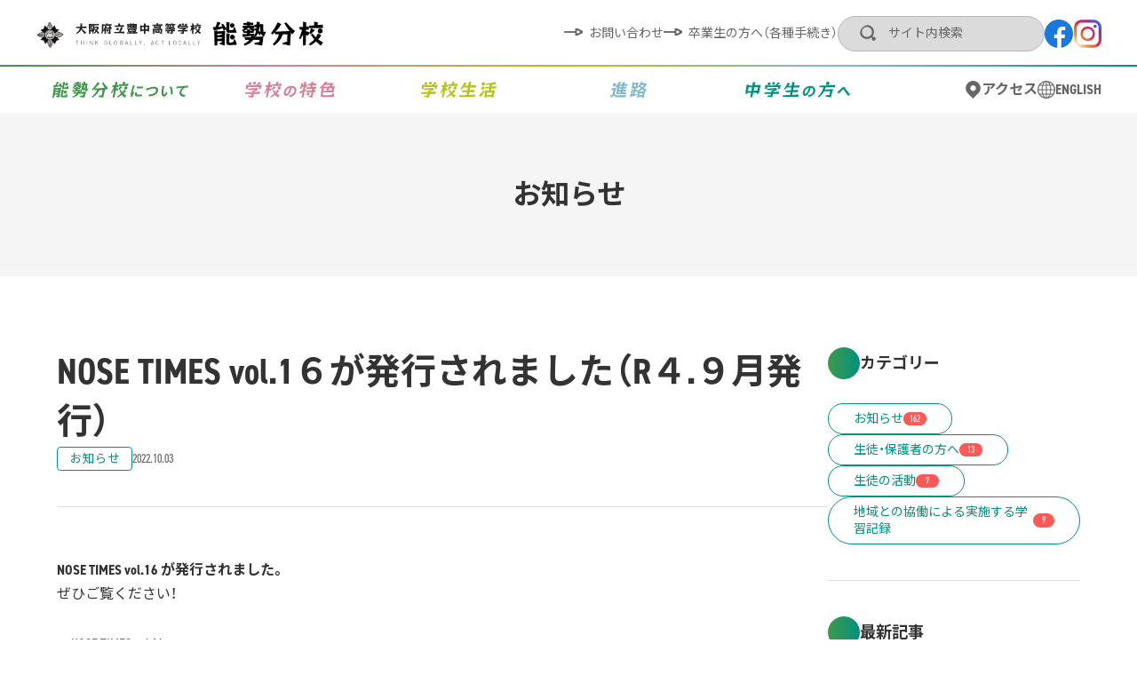

--- FILE ---
content_type: text/html; charset=UTF-8
request_url: https://nose-br.toyonaka-hs.ed.jp/news/page-1627/
body_size: 12507
content:
<!DOCTYPE html>
<html dir="ltr" lang="ja" prefix="og: https://ogp.me/ns#">
<head>
<meta charset="UTF-8">
<meta name="viewport" content="width=device-width,initial-scale=1.0">
<meta name="format-detection" content="telephone=no">
<title>NOSE TIMES vol.1６が発行されました（R４.９月発行） | 大阪府立豊中高等学校 能勢分校</title>
	<style>img:is([sizes="auto" i], [sizes^="auto," i]) { contain-intrinsic-size: 3000px 1500px }</style>
	
		<!-- All in One SEO 4.9.3 - aioseo.com -->
	<meta name="description" content="NOSE TIMES vol.16 が発行されました。 ぜひご覧ください！ →NOSE TIMES vol.1" />
	<meta name="robots" content="max-image-preview:large" />
	<meta name="author" content="nose-br"/>
	<link rel="canonical" href="https://nose-br.toyonaka-hs.ed.jp/news/page-1627/" />
	<meta name="generator" content="All in One SEO (AIOSEO) 4.9.3" />
		<meta property="og:locale" content="ja_JP" />
		<meta property="og:site_name" content="大阪府立豊中高等学校 能勢分校 |" />
		<meta property="og:type" content="article" />
		<meta property="og:title" content="NOSE TIMES vol.1６が発行されました（R４.９月発行） | 大阪府立豊中高等学校 能勢分校" />
		<meta property="og:description" content="NOSE TIMES vol.16 が発行されました。 ぜひご覧ください！ →NOSE TIMES vol.1" />
		<meta property="og:url" content="https://nose-br.toyonaka-hs.ed.jp/news/page-1627/" />
		<meta property="article:published_time" content="2022-10-03T03:18:14+00:00" />
		<meta property="article:modified_time" content="2022-10-03T03:18:14+00:00" />
		<meta name="twitter:card" content="summary_large_image" />
		<meta name="twitter:title" content="NOSE TIMES vol.1６が発行されました（R４.９月発行） | 大阪府立豊中高等学校 能勢分校" />
		<meta name="twitter:description" content="NOSE TIMES vol.16 が発行されました。 ぜひご覧ください！ →NOSE TIMES vol.1" />
		<script type="application/ld+json" class="aioseo-schema">
			{"@context":"https:\/\/schema.org","@graph":[{"@type":"BlogPosting","@id":"https:\/\/nose-br.toyonaka-hs.ed.jp\/news\/page-1627\/#blogposting","name":"NOSE TIMES vol.1\uff16\u304c\u767a\u884c\u3055\u308c\u307e\u3057\u305f\uff08R\uff14.\uff19\u6708\u767a\u884c\uff09 | \u5927\u962a\u5e9c\u7acb\u8c4a\u4e2d\u9ad8\u7b49\u5b66\u6821 \u80fd\u52e2\u5206\u6821","headline":"NOSE TIMES vol.1\uff16\u304c\u767a\u884c\u3055\u308c\u307e\u3057\u305f\uff08R\uff14.\uff19\u6708\u767a\u884c\uff09","author":{"@id":"https:\/\/nose-br.toyonaka-hs.ed.jp\/author\/nose-br\/#author"},"publisher":{"@id":"https:\/\/nose-br.toyonaka-hs.ed.jp\/#organization"},"datePublished":"2022-10-03T12:18:14+09:00","dateModified":"2022-10-03T12:18:14+09:00","inLanguage":"ja","mainEntityOfPage":{"@id":"https:\/\/nose-br.toyonaka-hs.ed.jp\/news\/page-1627\/#webpage"},"isPartOf":{"@id":"https:\/\/nose-br.toyonaka-hs.ed.jp\/news\/page-1627\/#webpage"},"articleSection":"\u304a\u77e5\u3089\u305b"},{"@type":"BreadcrumbList","@id":"https:\/\/nose-br.toyonaka-hs.ed.jp\/news\/page-1627\/#breadcrumblist","itemListElement":[{"@type":"ListItem","@id":"https:\/\/nose-br.toyonaka-hs.ed.jp#listItem","position":1,"name":"\u30db\u30fc\u30e0","item":"https:\/\/nose-br.toyonaka-hs.ed.jp","nextItem":{"@type":"ListItem","@id":"https:\/\/nose-br.toyonaka-hs.ed.jp\/news\/#listItem","name":"\u304a\u77e5\u3089\u305b"}},{"@type":"ListItem","@id":"https:\/\/nose-br.toyonaka-hs.ed.jp\/news\/#listItem","position":2,"name":"\u304a\u77e5\u3089\u305b","item":"https:\/\/nose-br.toyonaka-hs.ed.jp\/news\/","nextItem":{"@type":"ListItem","@id":"https:\/\/nose-br.toyonaka-hs.ed.jp\/news\/page-1627\/#listItem","name":"NOSE TIMES vol.1\uff16\u304c\u767a\u884c\u3055\u308c\u307e\u3057\u305f\uff08R\uff14.\uff19\u6708\u767a\u884c\uff09"},"previousItem":{"@type":"ListItem","@id":"https:\/\/nose-br.toyonaka-hs.ed.jp#listItem","name":"\u30db\u30fc\u30e0"}},{"@type":"ListItem","@id":"https:\/\/nose-br.toyonaka-hs.ed.jp\/news\/page-1627\/#listItem","position":3,"name":"NOSE TIMES vol.1\uff16\u304c\u767a\u884c\u3055\u308c\u307e\u3057\u305f\uff08R\uff14.\uff19\u6708\u767a\u884c\uff09","previousItem":{"@type":"ListItem","@id":"https:\/\/nose-br.toyonaka-hs.ed.jp\/news\/#listItem","name":"\u304a\u77e5\u3089\u305b"}}]},{"@type":"Organization","@id":"https:\/\/nose-br.toyonaka-hs.ed.jp\/#organization","name":"\u5927\u962a\u5e9c\u7acb\u8c4a\u4e2d\u9ad8\u7b49\u5b66\u6821 \u80fd\u52e2\u5206\u6821","url":"https:\/\/nose-br.toyonaka-hs.ed.jp\/","telephone":"+81727370666"},{"@type":"Person","@id":"https:\/\/nose-br.toyonaka-hs.ed.jp\/author\/nose-br\/#author","url":"https:\/\/nose-br.toyonaka-hs.ed.jp\/author\/nose-br\/","name":"nose-br","image":{"@type":"ImageObject","@id":"https:\/\/nose-br.toyonaka-hs.ed.jp\/news\/page-1627\/#authorImage","url":"https:\/\/secure.gravatar.com\/avatar\/f96f37e8e43425e0df6ff8c56d23fd43ab70eaed21d529bbfb70ffdd115d9936?s=96&d=mm&r=g","width":96,"height":96,"caption":"nose-br"}},{"@type":"WebPage","@id":"https:\/\/nose-br.toyonaka-hs.ed.jp\/news\/page-1627\/#webpage","url":"https:\/\/nose-br.toyonaka-hs.ed.jp\/news\/page-1627\/","name":"NOSE TIMES vol.1\uff16\u304c\u767a\u884c\u3055\u308c\u307e\u3057\u305f\uff08R\uff14.\uff19\u6708\u767a\u884c\uff09 | \u5927\u962a\u5e9c\u7acb\u8c4a\u4e2d\u9ad8\u7b49\u5b66\u6821 \u80fd\u52e2\u5206\u6821","description":"NOSE TIMES vol.16 \u304c\u767a\u884c\u3055\u308c\u307e\u3057\u305f\u3002 \u305c\u3072\u3054\u89a7\u304f\u3060\u3055\u3044\uff01 \u2192NOSE TIMES vol.1","inLanguage":"ja","isPartOf":{"@id":"https:\/\/nose-br.toyonaka-hs.ed.jp\/#website"},"breadcrumb":{"@id":"https:\/\/nose-br.toyonaka-hs.ed.jp\/news\/page-1627\/#breadcrumblist"},"author":{"@id":"https:\/\/nose-br.toyonaka-hs.ed.jp\/author\/nose-br\/#author"},"creator":{"@id":"https:\/\/nose-br.toyonaka-hs.ed.jp\/author\/nose-br\/#author"},"datePublished":"2022-10-03T12:18:14+09:00","dateModified":"2022-10-03T12:18:14+09:00"},{"@type":"WebSite","@id":"https:\/\/nose-br.toyonaka-hs.ed.jp\/#website","url":"https:\/\/nose-br.toyonaka-hs.ed.jp\/","name":"\u5927\u962a\u5e9c\u7acb\u8c4a\u4e2d\u9ad8\u7b49\u5b66\u6821 \u80fd\u52e2\u5206\u6821","alternateName":"\u80fd\u52e2\u5206\u6821","inLanguage":"ja","publisher":{"@id":"https:\/\/nose-br.toyonaka-hs.ed.jp\/#organization"}}]}
		</script>
		<!-- All in One SEO -->

<link rel='dns-prefetch' href='//webfonts.xserver.jp' />
<link rel='dns-prefetch' href='//yubinbango.github.io' />
<link rel='dns-prefetch' href='//www.googletagmanager.com' />
<link rel='stylesheet' id='sbi_styles-css' href='https://nose-br.toyonaka-hs.ed.jp/wp-content/plugins/instagram-feed/css/sbi-styles.min.css?ver=6.10.0' type='text/css' media='all' />
<style id='wp-block-library-inline-css' type='text/css'>
:root{--wp-admin-theme-color:#007cba;--wp-admin-theme-color--rgb:0,124,186;--wp-admin-theme-color-darker-10:#006ba1;--wp-admin-theme-color-darker-10--rgb:0,107,161;--wp-admin-theme-color-darker-20:#005a87;--wp-admin-theme-color-darker-20--rgb:0,90,135;--wp-admin-border-width-focus:2px;--wp-block-synced-color:#7a00df;--wp-block-synced-color--rgb:122,0,223;--wp-bound-block-color:var(--wp-block-synced-color)}@media (min-resolution:192dpi){:root{--wp-admin-border-width-focus:1.5px}}.wp-element-button{cursor:pointer}:root{--wp--preset--font-size--normal:16px;--wp--preset--font-size--huge:42px}:root .has-very-light-gray-background-color{background-color:#eee}:root .has-very-dark-gray-background-color{background-color:#313131}:root .has-very-light-gray-color{color:#eee}:root .has-very-dark-gray-color{color:#313131}:root .has-vivid-green-cyan-to-vivid-cyan-blue-gradient-background{background:linear-gradient(135deg,#00d084,#0693e3)}:root .has-purple-crush-gradient-background{background:linear-gradient(135deg,#34e2e4,#4721fb 50%,#ab1dfe)}:root .has-hazy-dawn-gradient-background{background:linear-gradient(135deg,#faaca8,#dad0ec)}:root .has-subdued-olive-gradient-background{background:linear-gradient(135deg,#fafae1,#67a671)}:root .has-atomic-cream-gradient-background{background:linear-gradient(135deg,#fdd79a,#004a59)}:root .has-nightshade-gradient-background{background:linear-gradient(135deg,#330968,#31cdcf)}:root .has-midnight-gradient-background{background:linear-gradient(135deg,#020381,#2874fc)}.has-regular-font-size{font-size:1em}.has-larger-font-size{font-size:2.625em}.has-normal-font-size{font-size:var(--wp--preset--font-size--normal)}.has-huge-font-size{font-size:var(--wp--preset--font-size--huge)}.has-text-align-center{text-align:center}.has-text-align-left{text-align:left}.has-text-align-right{text-align:right}#end-resizable-editor-section{display:none}.aligncenter{clear:both}.items-justified-left{justify-content:flex-start}.items-justified-center{justify-content:center}.items-justified-right{justify-content:flex-end}.items-justified-space-between{justify-content:space-between}.screen-reader-text{border:0;clip-path:inset(50%);height:1px;margin:-1px;overflow:hidden;padding:0;position:absolute;width:1px;word-wrap:normal!important}.screen-reader-text:focus{background-color:#ddd;clip-path:none;color:#444;display:block;font-size:1em;height:auto;left:5px;line-height:normal;padding:15px 23px 14px;text-decoration:none;top:5px;width:auto;z-index:100000}html :where(.has-border-color){border-style:solid}html :where([style*=border-top-color]){border-top-style:solid}html :where([style*=border-right-color]){border-right-style:solid}html :where([style*=border-bottom-color]){border-bottom-style:solid}html :where([style*=border-left-color]){border-left-style:solid}html :where([style*=border-width]){border-style:solid}html :where([style*=border-top-width]){border-top-style:solid}html :where([style*=border-right-width]){border-right-style:solid}html :where([style*=border-bottom-width]){border-bottom-style:solid}html :where([style*=border-left-width]){border-left-style:solid}html :where(img[class*=wp-image-]){height:auto;max-width:100%}:where(figure){margin:0 0 1em}html :where(.is-position-sticky){--wp-admin--admin-bar--position-offset:var(--wp-admin--admin-bar--height,0px)}@media screen and (max-width:600px){html :where(.is-position-sticky){--wp-admin--admin-bar--position-offset:0px}}
/* VK Color Palettes */
</style>
<style id='classic-theme-styles-inline-css' type='text/css'>
/*! This file is auto-generated */
.wp-block-button__link{color:#fff;background-color:#32373c;border-radius:9999px;box-shadow:none;text-decoration:none;padding:calc(.667em + 2px) calc(1.333em + 2px);font-size:1.125em}.wp-block-file__button{background:#32373c;color:#fff;text-decoration:none}
</style>
<link rel='stylesheet' id='vk-components-style-css' href='https://nose-br.toyonaka-hs.ed.jp/wp-content/plugins/vk-blocks/vendor/vektor-inc/vk-component/src//assets/css/vk-components.css?ver=1.6.5' type='text/css' media='all' />
<link rel='stylesheet' id='vk-swiper-style-css' href='https://nose-br.toyonaka-hs.ed.jp/wp-content/plugins/vk-blocks/vendor/vektor-inc/vk-swiper/src/assets/css/swiper-bundle.min.css?ver=11.0.2' type='text/css' media='all' />
<link rel='stylesheet' id='vkblocks-bootstrap-css' href='https://nose-br.toyonaka-hs.ed.jp/wp-content/plugins/vk-blocks/build/bootstrap_vk_using.css?ver=4.3.1' type='text/css' media='all' />
<link rel='stylesheet' id='vk-blocks-utils-common-css-css' href='https://nose-br.toyonaka-hs.ed.jp/wp-content/plugins/vk-blocks/build/utils/common.css?ver=1.115.2.1' type='text/css' media='all' />
<style id='vk-blocks-utils-common-css-inline-css' type='text/css'>
:root { --vk-size-text: 16px; /* --vk-color-primary is deprecated. */ --vk-color-primary:#337ab7; }
</style>
<link rel='stylesheet' id='vk-blocks/core-group-css' href='https://nose-br.toyonaka-hs.ed.jp/wp-content/plugins/vk-blocks/build/extensions/core/group/style.css?ver=1.115.2.1' type='text/css' media='all' />
<link rel='stylesheet' id='vk-blocks/core-table-css' href='https://nose-br.toyonaka-hs.ed.jp/wp-content/plugins/vk-blocks/build/extensions/core/table/style.css?ver=1.115.2.1' type='text/css' media='all' />
<link rel='stylesheet' id='vk-blocks/core-heading-css' href='https://nose-br.toyonaka-hs.ed.jp/wp-content/plugins/vk-blocks/build/extensions/core/heading/style.css?ver=1.115.2.1' type='text/css' media='all' />
<link rel='stylesheet' id='vk-blocks/core-image-css' href='https://nose-br.toyonaka-hs.ed.jp/wp-content/plugins/vk-blocks/build/extensions/core/image/style.css?ver=1.115.2.1' type='text/css' media='all' />
<link rel='stylesheet' id='vk-blocks/core-columns-css' href='https://nose-br.toyonaka-hs.ed.jp/wp-content/plugins/vk-blocks/build/extensions/core/columns/style.css?ver=1.115.2.1' type='text/css' media='all' />
<link rel='stylesheet' id='vk-blocks/core-cover-css' href='https://nose-br.toyonaka-hs.ed.jp/wp-content/plugins/vk-blocks/build/extensions/core/cover/style.css?ver=1.115.2.1' type='text/css' media='all' />
<link rel='stylesheet' id='vk-font-awesome-css' href='https://nose-br.toyonaka-hs.ed.jp/wp-content/plugins/vk-blocks/vendor/vektor-inc/font-awesome-versions/src/font-awesome/css/all.min.css?ver=7.1.0' type='text/css' media='all' />
<link rel='stylesheet' id='fancybox-css' href='https://nose-br.toyonaka-hs.ed.jp/wp-content/plugins/easy-fancybox/fancybox/1.5.4/jquery.fancybox.min.css?ver=6.8.3' type='text/css' media='screen' />
<link rel='stylesheet' id='wp-pagenavi-css' href='https://nose-br.toyonaka-hs.ed.jp/wp-content/plugins/wp-pagenavi/pagenavi-css.css?ver=2.70' type='text/css' media='all' />
<script type="text/javascript" src="https://nose-br.toyonaka-hs.ed.jp/wp-includes/js/jquery/jquery.min.js?ver=3.7.1" id="jquery-core-js"></script>
<script type="text/javascript" src="https://nose-br.toyonaka-hs.ed.jp/wp-includes/js/jquery/jquery-migrate.min.js?ver=3.4.1" id="jquery-migrate-js"></script>
<script type="text/javascript" src="//webfonts.xserver.jp/js/xserverv3.js?fadein=0&amp;ver=2.0.9" id="typesquare_std-js"></script>
<script type="text/javascript" src="https://yubinbango.github.io/yubinbango/yubinbango.js?ver=6.8.3" id="yubinbango-js"></script>
<script type="text/javascript" src="https://nose-br.toyonaka-hs.ed.jp/wp-content/themes/nose-br/js/autoKana.js?ver=6.8.3" id="autoKana-js"></script>

<!-- Site Kit によって追加された Google タグ（gtag.js）スニペット -->
<!-- Google アナリティクス スニペット (Site Kit が追加) -->
<script type="text/javascript" src="https://www.googletagmanager.com/gtag/js?id=G-75CM67RWCZ" id="google_gtagjs-js" async></script>
<script type="text/javascript" id="google_gtagjs-js-after">
/* <![CDATA[ */
window.dataLayer = window.dataLayer || [];function gtag(){dataLayer.push(arguments);}
gtag("set","linker",{"domains":["nose-br.toyonaka-hs.ed.jp"]});
gtag("js", new Date());
gtag("set", "developer_id.dZTNiMT", true);
gtag("config", "G-75CM67RWCZ");
/* ]]> */
</script>
<link rel="https://api.w.org/" href="https://nose-br.toyonaka-hs.ed.jp/wp-json/" /><link rel="alternate" title="JSON" type="application/json" href="https://nose-br.toyonaka-hs.ed.jp/wp-json/wp/v2/posts/1627" /><link rel="alternate" title="oEmbed (JSON)" type="application/json+oembed" href="https://nose-br.toyonaka-hs.ed.jp/wp-json/oembed/1.0/embed?url=https%3A%2F%2Fnose-br.toyonaka-hs.ed.jp%2Fnews%2Fpage-1627%2F" />
<link rel="alternate" title="oEmbed (XML)" type="text/xml+oembed" href="https://nose-br.toyonaka-hs.ed.jp/wp-json/oembed/1.0/embed?url=https%3A%2F%2Fnose-br.toyonaka-hs.ed.jp%2Fnews%2Fpage-1627%2F&#038;format=xml" />
<meta name="generator" content="Site Kit by Google 1.170.0" /><link rel="icon" href="data:,">
<style type="text/css">.broken_link, a.broken_link {
	text-decoration: line-through;
}</style><link rel="icon" href="https://nose-br.toyonaka-hs.ed.jp/wp-content/uploads/2020/06/favicon.png" sizes="32x32" />
<link rel="icon" href="https://nose-br.toyonaka-hs.ed.jp/wp-content/uploads/2020/06/favicon.png" sizes="192x192" />
<link rel="apple-touch-icon" href="https://nose-br.toyonaka-hs.ed.jp/wp-content/uploads/2020/06/favicon.png" />
<meta name="msapplication-TileImage" content="https://nose-br.toyonaka-hs.ed.jp/wp-content/uploads/2020/06/favicon.png" />
<link rel="profile" href="//gmpg.org/xfn/11">
<link rel="stylesheet" href="https://nose-br.toyonaka-hs.ed.jp/wp-content/themes/nose-br/style.css">
<link rel="stylesheet" href="https://cdn.jsdelivr.net/npm/yakuhanjp@3.4.1/dist/css/yakuhanjp.min.css">
<link rel="stylesheet" href="https://use.typekit.net/ele8tjf.css">
<link href="https://fonts.googleapis.com/css2?family=Noto+Sans+JP:wght@400;500;700&display=swap" rel="stylesheet">
<link rel="stylesheet" href="https://nose-br.toyonaka-hs.ed.jp/wp-content/themes/nose-br/css/common.css?var=2023-03-17-15-09">
<link rel="stylesheet" href="https://nose-br.toyonaka-hs.ed.jp/wp-content/themes/nose-br/css/layout.css?var=2023-03-31-16-32">
<link rel="stylesheet" href="https://cdnjs.cloudflare.com/ajax/libs/animate.css/4.1.1/animate.min.css">
<!-- Sub -->
<link rel="stylesheet" href="https://nose-br.toyonaka-hs.ed.jp/wp-content/themes/nose-br/css/page.css?var=2023-03-29-14-46">
<link rel="pingback" href="https://nose-br.toyonaka-hs.ed.jp/xmlrpc.php">
<script src="https://cdnjs.cloudflare.com/ajax/libs/wow/1.1.2/wow.min.js"></script>
<script src="https://nose-br.toyonaka-hs.ed.jp/wp-content/themes/nose-br/js/script.js?var=2023-03-29-17-51"></script>
</head>

<body class="wp-singular post-template-default single single-post postid-1627 single-format-standard wp-theme-nose-br fa_v7_css vk-blocks">
    
    <header id="header">
		<div class="inner large">
            <h1 class="head_logo">
                <a href="https://nose-br.toyonaka-hs.ed.jp/">
                    <img src="https://nose-br.toyonaka-hs.ed.jp/wp-content/themes/nose-br/img/header/head_logo.png" srcset="https://nose-br.toyonaka-hs.ed.jp/wp-content/themes/nose-br/img/header/head_logo.png 1x, https://nose-br.toyonaka-hs.ed.jp/wp-content/themes/nose-br/img/header/head_logo@2x.png 2x" alt="大阪府立豊中高等学校 能勢分校" width="518" height="50">
                </a>
            </h1>
            <!-- // .head_logo -->
            <div class="head_navi">
                <ul class="menu"><li><a data-label='' href="https://nose-br.toyonaka-hs.ed.jp/contact/">お問い合わせ</a></li>
<li><a data-label='' href="https://nose-br.toyonaka-hs.ed.jp/sotugyousei/">卒業生の方へ（各種手続き）</a></li>
</ul>            </div>
            <!-- // .head_navi -->
            <div class="head_search">
                <form role="search" method="get" action="https://nose-br.toyonaka-hs.ed.jp/nose-br-news/" class="searchform">
    <input type="text" name="s" placeholder="サイト内検索">
    <button type="submit">検索</button>
</form>            </div>
            <!-- // .head_search -->
            <div class="head_sns">
                <ul class="sns_list">
    <li><a href="https://www.facebook.com/nosekoukou/" rel="noopener" target="_blank"><span>facebook</span></a></li>
    <li><a href="https://www.instagram.com/nose_br.toyonaka/" rel="noopener" target="_blank"><span>instagram</span></a></li>
</ul>            </div>
            <!-- // .head_sns -->
			<input type="checkbox" id="head_menu">
			<label for="head_menu">
                <span class="hamburger">
                    <span></span>
                    <span></span>
                    <span></span>
                </span>
                <span class="text"></span>
            </label>
            <!-- // .head_menu -->
            <nav class="sp_navi">
                <div class="sp_navi_inner">
                    <div class="sp_navi__main">
                        <dl>
                            <div>
                                <dt><img src="https://nose-br.toyonaka-hs.ed.jp/wp-content/themes/nose-br/img/header/navi_text_01.svg" alt="能勢分校について" width="153" height="18"></dt>
                                <dd>
                                    <ul class="sub-menu">
            <li><a href="https://nose-br.toyonaka-hs.ed.jp/about/greeting/">准校長挨拶</a></li>
            <li><a href="https://nose-br.toyonaka-hs.ed.jp/about/keieikeikaku/">スクールミッション・学校経営計画・教育課程</a></li>
            <li><a href="https://nose-br.toyonaka-hs.ed.jp/about/history/">沿革・校歌</a></li>
            <li><a href="https://nose-br.toyonaka-hs.ed.jp/about/uniform/">制服紹介</a></li>
            <li><a href="https://nose-br.toyonaka-hs.ed.jp/about/jikoshindan/">学校評価</a></li>
            <li><a href="https://nose-br.toyonaka-hs.ed.jp/about/kyougikai/">学校運営協議会</a></li>
            <li><a href="https://nose-br.toyonaka-hs.ed.jp/about/ijime-taisaku/">いじめ防止基本方針</a></li>
    </ul>
                                </dd>
                            </div>
                            <div>
                                <dt><img src="https://nose-br.toyonaka-hs.ed.jp/wp-content/themes/nose-br/img/header/navi_text_02.svg" alt="学校の特色" width="101" height="18"></dt>
                                <dd>
                                    <ul class="sub-menu">
            <li><a href="https://nose-br.toyonaka-hs.ed.jp/features/sougougakka/">4つのコース</a></li>
            <li><a href="https://nose-br.toyonaka-hs.ed.jp/features/inquiry/">能勢・豊能地域 課題探究</a></li>
            <li><a href="https://nose-br.toyonaka-hs.ed.jp/features/international/">多様性あふれる環境</a></li>
            <li><a href="https://nose-br.toyonaka-hs.ed.jp/features/small-classes/">少人数教育</a></li>
            <li><a href="https://nose-br.toyonaka-hs.ed.jp/features/farm/">農場での６次産業化学習</a></li>
            <li><a href="https://nose-br.toyonaka-hs.ed.jp/features/tyukou-ikkan/">地域との連携教育</a></li>
            <li><a href="https://nose-br.toyonaka-hs.ed.jp/features/gakkai/">大学との連携教育</a></li>
    </ul>
                                </dd>
                            </div>
                            <div>
                                <dt><img src="https://nose-br.toyonaka-hs.ed.jp/wp-content/themes/nose-br/img/header/navi_text_03.svg" alt="学校生活" width="85" height="18"></dt>
                                <dd>
                                    <ul class="sub-menu">
            <li><a href="https://nose-br.toyonaka-hs.ed.jp/life/gyouji/">年間行事・生徒心得</a></li>
            <li><a href="https://nose-br.toyonaka-hs.ed.jp/life/club/">クラブ活動</a></li>
            <li><a href="https://nose-br.toyonaka-hs.ed.jp/life/club-policy/">学校の部活動に係る活動方針</a></li>
    </ul>
                                </dd>
                            </div>
                            <div>
                                <dt><img src="https://nose-br.toyonaka-hs.ed.jp/wp-content/themes/nose-br/img/header/navi_text_04.svg" alt="進路" width="41" height="18"></dt>
                                <dd>
                                    <ul class="sub-menu">
            <li><a href="https://nose-br.toyonaka-hs.ed.jp/career/about/">進路について</a></li>
            <li><a href="https://nose-br.toyonaka-hs.ed.jp/career/achievement/">進路実績</a></li>
    </ul>
                                </dd>
                            </div>
                            <div>
                                <dt><img src="https://nose-br.toyonaka-hs.ed.jp/wp-content/themes/nose-br/img/header/navi_text_05.svg" alt="中学生の方へ" width="118" height="18"></dt>
                                <dd>
                                    <ul class="sub-menu">
            <li><a href="https://nose-br.toyonaka-hs.ed.jp/junior-highschool/entrance-examination/">入試情報</a></li>
            <li><a href="https://nose-br.toyonaka-hs.ed.jp/junior-highschool/guidance/">学校案内</a></li>
            <li><a href="https://nose-br.toyonaka-hs.ed.jp/junior-highschool/opencampus/">学校説明会</a></li>
    </ul>
                                </dd>
                            </div>
                        </dl>
                    </div>
                    <!-- // .sp_navi__main -->
                    <div class="sp_navi__sub">
                        <ul class="icon_menu">
                            <li><a href="https://nose-br.toyonaka-hs.ed.jp/access/">アクセス</a></li>
                            <li><a href="https://nose-br.toyonaka-hs.ed.jp/english/">ENGLISH</a></li>
                        </ul>
                    </div>
                    <!-- // .sp_navi__sub -->
                    <div class="sp_navi__other">
                        <ul class="foot_menu menu"><li><a data-label='' href="https://nose-br.toyonaka-hs.ed.jp/contact/">お問い合わせ</a></li>
<li><a data-label='' rel="privacy-policy" href="https://nose-br.toyonaka-hs.ed.jp/privacy-policy/">個人情報保護方針</a></li>
</ul>                    </div>
                    <!-- // .sp_navi__other -->
                    <div class="sp_navi__bottom">
                        <ul class="sns_list">
    <li><a href="https://www.facebook.com/nosekoukou/" rel="noopener" target="_blank"><span>facebook</span></a></li>
    <li><a href="https://www.instagram.com/nose_br.toyonaka/" rel="noopener" target="_blank"><span>instagram</span></a></li>
</ul>                        
                        <p class="copyright"><small>Copyright &copy; 大阪府立豊中高等学校 能勢分校 All Rights Reserved.</small></p>
                    </div>
                </div>
			</nav>
            <!-- // .sp_navi -->
		</div>
	</header>
	<!-- // #header -->
    
    <nav id="global_navi">
        <div class="inner large">
            <ul class="global_navi__main">
                <li>
                    <a href="javascript:void(0);"><img src="https://nose-br.toyonaka-hs.ed.jp/wp-content/themes/nose-br/img/header/navi_text_01.svg" alt="能勢分校について" width="153" height="18"></a>
                    <ul class="sub-menu">
            <li><a href="https://nose-br.toyonaka-hs.ed.jp/about/greeting/">准校長挨拶</a></li>
            <li><a href="https://nose-br.toyonaka-hs.ed.jp/about/keieikeikaku/">スクールミッション・学校経営計画・教育課程</a></li>
            <li><a href="https://nose-br.toyonaka-hs.ed.jp/about/history/">沿革・校歌</a></li>
            <li><a href="https://nose-br.toyonaka-hs.ed.jp/about/uniform/">制服紹介</a></li>
            <li><a href="https://nose-br.toyonaka-hs.ed.jp/about/jikoshindan/">学校評価</a></li>
            <li><a href="https://nose-br.toyonaka-hs.ed.jp/about/kyougikai/">学校運営協議会</a></li>
            <li><a href="https://nose-br.toyonaka-hs.ed.jp/about/ijime-taisaku/">いじめ防止基本方針</a></li>
    </ul>
                </li>
                <li>
                    <a href="javascript:void(0);"><img src="https://nose-br.toyonaka-hs.ed.jp/wp-content/themes/nose-br/img/header/navi_text_02.svg" alt="学校の特色" width="101" height="18"></a>
                    <ul class="sub-menu">
            <li><a href="https://nose-br.toyonaka-hs.ed.jp/features/sougougakka/">4つのコース</a></li>
            <li><a href="https://nose-br.toyonaka-hs.ed.jp/features/inquiry/">能勢・豊能地域 課題探究</a></li>
            <li><a href="https://nose-br.toyonaka-hs.ed.jp/features/international/">多様性あふれる環境</a></li>
            <li><a href="https://nose-br.toyonaka-hs.ed.jp/features/small-classes/">少人数教育</a></li>
            <li><a href="https://nose-br.toyonaka-hs.ed.jp/features/farm/">農場での６次産業化学習</a></li>
            <li><a href="https://nose-br.toyonaka-hs.ed.jp/features/tyukou-ikkan/">地域との連携教育</a></li>
            <li><a href="https://nose-br.toyonaka-hs.ed.jp/features/gakkai/">大学との連携教育</a></li>
    </ul>
                </li>
                <li>
                    <a href="javascript:void(0);"><img src="https://nose-br.toyonaka-hs.ed.jp/wp-content/themes/nose-br/img/header/navi_text_03.svg" alt="学校生活" width="85" height="18"></a>
                    <ul class="sub-menu">
            <li><a href="https://nose-br.toyonaka-hs.ed.jp/life/gyouji/">年間行事・生徒心得</a></li>
            <li><a href="https://nose-br.toyonaka-hs.ed.jp/life/club/">クラブ活動</a></li>
            <li><a href="https://nose-br.toyonaka-hs.ed.jp/life/club-policy/">学校の部活動に係る活動方針</a></li>
    </ul>
                </li>
                <li>
                    <a href="javascript:void(0);"><img src="https://nose-br.toyonaka-hs.ed.jp/wp-content/themes/nose-br/img/header/navi_text_04.svg" alt="進路" width="41" height="18"></a>
                    <ul class="sub-menu">
            <li><a href="https://nose-br.toyonaka-hs.ed.jp/career/about/">進路について</a></li>
            <li><a href="https://nose-br.toyonaka-hs.ed.jp/career/achievement/">進路実績</a></li>
    </ul>
                </li>
                <li>
                    <a href="javascript:void(0);"><img src="https://nose-br.toyonaka-hs.ed.jp/wp-content/themes/nose-br/img/header/navi_text_05.svg" alt="中学生の方へ" width="118" height="18"></a>
                    <ul class="sub-menu">
            <li><a href="https://nose-br.toyonaka-hs.ed.jp/junior-highschool/entrance-examination/">入試情報</a></li>
            <li><a href="https://nose-br.toyonaka-hs.ed.jp/junior-highschool/guidance/">学校案内</a></li>
            <li><a href="https://nose-br.toyonaka-hs.ed.jp/junior-highschool/opencampus/">学校説明会</a></li>
    </ul>
                </li>
            </ul>
            <ul class="global_navi__sub icon_menu">
                <li><a href="https://nose-br.toyonaka-hs.ed.jp/access/">アクセス</a></li>
                <li><a href="https://nose-br.toyonaka-hs.ed.jp/english/">ENGLISH</a></li>
            </ul>
        </div>
    </nav>
    <!-- // #global_navi -->
	
    
		<div id="page_title">
		<div class="page_title__txt inner large">
            <h2>お知らせ</h2>
		</div>
	</div>
    <!-- // #page_title -->


<main id="contents">
<div id="posts" class="inner">

    <div id="post">
                                <article id="post-1627">
                <header>
                    <h1>NOSE TIMES vol.1６が発行されました（R４.９月発行）</h1>
                    <div class="data">
                        <time class="time" datatime="2022-10-03T12:18:14+09:00">2022.10.03</time>
                                                    <a href="https://nose-br.toyonaka-hs.ed.jp/news/" class="cat">お知らせ</a>
                                            </div>
                </header>
                <div class="content editor-styles-wrapper">
                    <h1 class="p-entry__title">NOSE TIMES vol.16 が発行されました。</h1>
<p>ぜひご覧ください！</p>
<p><strong>→<a href="https://nose-br.toyonaka-hs.ed.jp/wp-content/uploads/2022/10/bef050afd1a20112d3cc99e74203b972-1.pdf">NOSE TIMES vol.16</a></strong></p>
                </div>
            </article>
                    
            <nav class="pagination">
    <ul>
        			<li class="prev">
				<a href="https://nose-br.toyonaka-hs.ed.jp/news/page-1624/" rel="prev">
					<span>PREV</span>
					10月22日（土）1日体験学習会（土曜講習）の申込受付中です				</a>
			</li>
							<li class="next">
				<a href="https://nose-br.toyonaka-hs.ed.jp/news/page-1636/" rel="next">
					<span>NEXT</span>
					10/15（土）文化祭の臨時バスについて				</a>
			</li>
			</ul>
</nav>
        
            </div>
    <!-- // #archive -->

    <aside id="sidebar">
	<div class="side_sticker">
		            <div class="side_section">
                <p class="side_title"><i class="fas fa-tags"></i>カテゴリー</p>
                <ul class="categories">
                    	<li class="cat-item cat-item-48"><a href="https://nose-br.toyonaka-hs.ed.jp/news/">お知らせ <span class="count">162</span></a>
</li>
	<li class="cat-item cat-item-55"><a href="https://nose-br.toyonaka-hs.ed.jp/students-guardians/">生徒・保護者の方へ <span class="count">13</span></a>
</li>
	<li class="cat-item cat-item-40"><a href="https://nose-br.toyonaka-hs.ed.jp/students-activities/">生徒の活動 <span class="count">7</span></a>
</li>
	<li class="cat-item cat-item-1"><a href="https://nose-br.toyonaka-hs.ed.jp/local-study/">地域との協働による実施する学習記録 <span class="count">9</span></a>
</li>
                </ul>
            </div>
		        <!-- // .side_section -->
                    <div class="side_section">
                <p class="side_title"><i class="fas fa-newspaper"></i>最新記事</p>
                <ul class="newposts">
                                            <li>
                            <a href="https://nose-br.toyonaka-hs.ed.jp/local-study/page-3206/">
                                                                    <div class="thumbnail">
                                        <img width="768" height="355" src="https://nose-br.toyonaka-hs.ed.jp/wp-content/uploads/2025/12/5ba897d6d697425ab4b38f14e988b482-1-768x355.png" class="attachment-medium size-medium wp-post-image" alt="令和7年度 課題探究GS 最終発表会を開催いたします" decoding="async" loading="lazy" srcset="https://nose-br.toyonaka-hs.ed.jp/wp-content/uploads/2025/12/5ba897d6d697425ab4b38f14e988b482-1-768x355.png 768w, https://nose-br.toyonaka-hs.ed.jp/wp-content/uploads/2025/12/5ba897d6d697425ab4b38f14e988b482-1.png 898w" sizes="auto, (max-width: 768px) 100vw, 768px" />                                    </div>
                                                                <div class="content">
                                    <p class="title">令和7年度 課題探究GS 最終発表会を開催いたします</p>
                                                                            <div class="data">
                                            <span class="time">2025.12.09</span>
                                        </div>
                                                                    </div>
                            </a>
                        </li>
                                            <li>
                            <a href="https://nose-br.toyonaka-hs.ed.jp/news/page-3203/">
                                                                    <div class="thumbnail">
                                        <img width="768" height="320" src="https://nose-br.toyonaka-hs.ed.jp/wp-content/uploads/2023/11/NoseTimes-768x320.jpg" class="attachment-medium size-medium wp-post-image" alt="NOSE TIMES 2025 秋号を発行しました" decoding="async" loading="lazy" srcset="https://nose-br.toyonaka-hs.ed.jp/wp-content/uploads/2023/11/NoseTimes-768x320.jpg 768w, https://nose-br.toyonaka-hs.ed.jp/wp-content/uploads/2023/11/NoseTimes.jpg 1462w" sizes="auto, (max-width: 768px) 100vw, 768px" />                                    </div>
                                                                <div class="content">
                                    <p class="title">NOSE TIMES 2025 秋号を発行しました</p>
                                                                            <div class="data">
                                            <span class="time">2025.12.09</span>
                                        </div>
                                                                    </div>
                            </a>
                        </li>
                                            <li>
                            <a href="https://nose-br.toyonaka-hs.ed.jp/news/page-3164/">
                                                                <div class="content">
                                    <p class="title">令和７年度　文化祭を開催します</p>
                                                                            <div class="data">
                                            <span class="time">2025.10.14</span>
                                        </div>
                                                                    </div>
                            </a>
                        </li>
                                            <li>
                            <a href="https://nose-br.toyonaka-hs.ed.jp/news/page-3151/">
                                                                    <div class="thumbnail">
                                        <img width="543" height="768" src="https://nose-br.toyonaka-hs.ed.jp/wp-content/uploads/2025/10/0620bbce57dad8a443756a2de3e3b205-2-pdf-543x768.jpg" class="attachment-medium size-medium wp-post-image" alt="学校説明会のお知らせ" decoding="async" loading="lazy" />                                    </div>
                                                                <div class="content">
                                    <p class="title">学校説明会のお知らせ</p>
                                                                            <div class="data">
                                            <span class="time">2025.10.14</span>
                                        </div>
                                                                    </div>
                            </a>
                        </li>
                                            <li>
                            <a href="https://nose-br.toyonaka-hs.ed.jp/news/page-3086/">
                                                                    <div class="thumbnail">
                                        <img width="768" height="320" src="https://nose-br.toyonaka-hs.ed.jp/wp-content/uploads/2023/11/NoseTimes-768x320.jpg" class="attachment-medium size-medium wp-post-image" alt="NOSE TIMES 2025 夏号を発行しました。" decoding="async" loading="lazy" srcset="https://nose-br.toyonaka-hs.ed.jp/wp-content/uploads/2023/11/NoseTimes-768x320.jpg 768w, https://nose-br.toyonaka-hs.ed.jp/wp-content/uploads/2023/11/NoseTimes.jpg 1462w" sizes="auto, (max-width: 768px) 100vw, 768px" />                                    </div>
                                                                <div class="content">
                                    <p class="title">NOSE TIMES 2025 夏号を発行しました。</p>
                                                                            <div class="data">
                                            <span class="time">2025.07.15</span>
                                        </div>
                                                                    </div>
                            </a>
                        </li>
                                    </ul>
            </div>
                <!-- // .side_section -->
        <div class="side_section">
            <p class="side_title"><i class="fas fa-calendar-alt"></i>月別アーカイブ</p>
            <select name="archive-dropdown" onchange="document.location.href=this.options[this.selectedIndex].value;">
                <option disabled selected value>----</option>
                	<option value='https://nose-br.toyonaka-hs.ed.jp/date/2025/12/'> 2025年12月 </option>
	<option value='https://nose-br.toyonaka-hs.ed.jp/date/2025/10/'> 2025年10月 </option>
	<option value='https://nose-br.toyonaka-hs.ed.jp/date/2025/07/'> 2025年7月 </option>
	<option value='https://nose-br.toyonaka-hs.ed.jp/date/2025/06/'> 2025年6月 </option>
	<option value='https://nose-br.toyonaka-hs.ed.jp/date/2025/05/'> 2025年5月 </option>
	<option value='https://nose-br.toyonaka-hs.ed.jp/date/2025/04/'> 2025年4月 </option>
	<option value='https://nose-br.toyonaka-hs.ed.jp/date/2025/03/'> 2025年3月 </option>
	<option value='https://nose-br.toyonaka-hs.ed.jp/date/2025/02/'> 2025年2月 </option>
	<option value='https://nose-br.toyonaka-hs.ed.jp/date/2025/01/'> 2025年1月 </option>
	<option value='https://nose-br.toyonaka-hs.ed.jp/date/2024/12/'> 2024年12月 </option>
	<option value='https://nose-br.toyonaka-hs.ed.jp/date/2024/11/'> 2024年11月 </option>
	<option value='https://nose-br.toyonaka-hs.ed.jp/date/2024/10/'> 2024年10月 </option>
	<option value='https://nose-br.toyonaka-hs.ed.jp/date/2024/09/'> 2024年9月 </option>
	<option value='https://nose-br.toyonaka-hs.ed.jp/date/2024/08/'> 2024年8月 </option>
	<option value='https://nose-br.toyonaka-hs.ed.jp/date/2024/07/'> 2024年7月 </option>
	<option value='https://nose-br.toyonaka-hs.ed.jp/date/2024/05/'> 2024年5月 </option>
	<option value='https://nose-br.toyonaka-hs.ed.jp/date/2024/04/'> 2024年4月 </option>
	<option value='https://nose-br.toyonaka-hs.ed.jp/date/2024/03/'> 2024年3月 </option>
	<option value='https://nose-br.toyonaka-hs.ed.jp/date/2023/12/'> 2023年12月 </option>
	<option value='https://nose-br.toyonaka-hs.ed.jp/date/2023/11/'> 2023年11月 </option>
	<option value='https://nose-br.toyonaka-hs.ed.jp/date/2023/10/'> 2023年10月 </option>
	<option value='https://nose-br.toyonaka-hs.ed.jp/date/2023/09/'> 2023年9月 </option>
	<option value='https://nose-br.toyonaka-hs.ed.jp/date/2023/07/'> 2023年7月 </option>
	<option value='https://nose-br.toyonaka-hs.ed.jp/date/2023/06/'> 2023年6月 </option>
	<option value='https://nose-br.toyonaka-hs.ed.jp/date/2023/05/'> 2023年5月 </option>
	<option value='https://nose-br.toyonaka-hs.ed.jp/date/2023/04/'> 2023年4月 </option>
	<option value='https://nose-br.toyonaka-hs.ed.jp/date/2023/03/'> 2023年3月 </option>
	<option value='https://nose-br.toyonaka-hs.ed.jp/date/2023/02/'> 2023年2月 </option>
	<option value='https://nose-br.toyonaka-hs.ed.jp/date/2023/01/'> 2023年1月 </option>
	<option value='https://nose-br.toyonaka-hs.ed.jp/date/2022/12/'> 2022年12月 </option>
	<option value='https://nose-br.toyonaka-hs.ed.jp/date/2022/11/'> 2022年11月 </option>
	<option value='https://nose-br.toyonaka-hs.ed.jp/date/2022/10/'> 2022年10月 </option>
	<option value='https://nose-br.toyonaka-hs.ed.jp/date/2022/09/'> 2022年9月 </option>
	<option value='https://nose-br.toyonaka-hs.ed.jp/date/2022/08/'> 2022年8月 </option>
	<option value='https://nose-br.toyonaka-hs.ed.jp/date/2022/07/'> 2022年7月 </option>
	<option value='https://nose-br.toyonaka-hs.ed.jp/date/2022/06/'> 2022年6月 </option>
	<option value='https://nose-br.toyonaka-hs.ed.jp/date/2022/05/'> 2022年5月 </option>
	<option value='https://nose-br.toyonaka-hs.ed.jp/date/2022/04/'> 2022年4月 </option>
	<option value='https://nose-br.toyonaka-hs.ed.jp/date/2022/03/'> 2022年3月 </option>
	<option value='https://nose-br.toyonaka-hs.ed.jp/date/2022/02/'> 2022年2月 </option>
	<option value='https://nose-br.toyonaka-hs.ed.jp/date/2022/01/'> 2022年1月 </option>
	<option value='https://nose-br.toyonaka-hs.ed.jp/date/2021/12/'> 2021年12月 </option>
	<option value='https://nose-br.toyonaka-hs.ed.jp/date/2021/11/'> 2021年11月 </option>
	<option value='https://nose-br.toyonaka-hs.ed.jp/date/2021/10/'> 2021年10月 </option>
	<option value='https://nose-br.toyonaka-hs.ed.jp/date/2021/09/'> 2021年9月 </option>
	<option value='https://nose-br.toyonaka-hs.ed.jp/date/2021/08/'> 2021年8月 </option>
	<option value='https://nose-br.toyonaka-hs.ed.jp/date/2021/07/'> 2021年7月 </option>
	<option value='https://nose-br.toyonaka-hs.ed.jp/date/2021/06/'> 2021年6月 </option>
	<option value='https://nose-br.toyonaka-hs.ed.jp/date/2021/05/'> 2021年5月 </option>
	<option value='https://nose-br.toyonaka-hs.ed.jp/date/2021/04/'> 2021年4月 </option>
	<option value='https://nose-br.toyonaka-hs.ed.jp/date/2021/03/'> 2021年3月 </option>
	<option value='https://nose-br.toyonaka-hs.ed.jp/date/2021/02/'> 2021年2月 </option>
	<option value='https://nose-br.toyonaka-hs.ed.jp/date/2021/01/'> 2021年1月 </option>
	<option value='https://nose-br.toyonaka-hs.ed.jp/date/2020/12/'> 2020年12月 </option>
	<option value='https://nose-br.toyonaka-hs.ed.jp/date/2020/11/'> 2020年11月 </option>
	<option value='https://nose-br.toyonaka-hs.ed.jp/date/2020/10/'> 2020年10月 </option>
	<option value='https://nose-br.toyonaka-hs.ed.jp/date/2020/08/'> 2020年8月 </option>
	<option value='https://nose-br.toyonaka-hs.ed.jp/date/2020/07/'> 2020年7月 </option>
            </select>
        </div>
        <!-- // .side_section -->
	</div>
</aside>
<!-- // [ sidebar ] -->
</div>
<!-- // #posts -->

    </main>
    <!-- // [ contents ] -->

    <footer id="footer">
        <div class="foot_sitemap">
                            <div class="breadcrumbs">
                    <div class="inner large">
                        <ol vocab="https://schema.org/" typeof="BreadcrumbList">
                            <li class="home"><span property="itemListElement" typeof="ListItem"><a property="item" typeof="WebPage" href="https://nose-br.toyonaka-hs.ed.jp" class="home" ><span property="name">TOP</span></a><meta property="position" content="1"></span></li>
<li class="post-root post post-post"><span property="itemListElement" typeof="ListItem"><a property="item" typeof="WebPage" href="https://nose-br.toyonaka-hs.ed.jp/nose-br-news/" class="post-root post post-post" ><span property="name">能勢分校ニュース</span></a><meta property="position" content="2"></span></li>
<li class="taxonomy category"><span property="itemListElement" typeof="ListItem"><a property="item" typeof="WebPage" href="https://nose-br.toyonaka-hs.ed.jp/news/" class="taxonomy category" ><span property="name">お知らせ</span></a><meta property="position" content="3"></span></li>
<li class="post post-post current-item"><span property="itemListElement" typeof="ListItem"><span property="name" class="post post-post current-item">NOSE TIMES 2025 夏号を発行しました。</span><meta property="url" content="https://nose-br.toyonaka-hs.ed.jp/news/page-3086/"><meta property="position" content="4"></span></li>
                        </ol>
                    </div>
                </div>
                        <!-- // .breadcrumbs -->
            <div class="foot_sitemap__inner inner large">
                <dl class="foot_sitemap__main">
                    <div>
                        <dt>能勢分校について</dt>
                        <dd>
                            <ul class="sub-menu">
            <li><a href="https://nose-br.toyonaka-hs.ed.jp/about/greeting/">准校長挨拶</a></li>
            <li><a href="https://nose-br.toyonaka-hs.ed.jp/about/keieikeikaku/">スクールミッション・学校経営計画・教育課程</a></li>
            <li><a href="https://nose-br.toyonaka-hs.ed.jp/about/history/">沿革・校歌</a></li>
            <li><a href="https://nose-br.toyonaka-hs.ed.jp/about/uniform/">制服紹介</a></li>
            <li><a href="https://nose-br.toyonaka-hs.ed.jp/about/jikoshindan/">学校評価</a></li>
            <li><a href="https://nose-br.toyonaka-hs.ed.jp/about/kyougikai/">学校運営協議会</a></li>
            <li><a href="https://nose-br.toyonaka-hs.ed.jp/about/ijime-taisaku/">いじめ防止基本方針</a></li>
    </ul>
                        </dd>
                    </div>
                    <div>
                        <dt>学校の特色</dt>
                        <dd>
                            <ul class="sub-menu">
            <li><a href="https://nose-br.toyonaka-hs.ed.jp/features/sougougakka/">4つのコース</a></li>
            <li><a href="https://nose-br.toyonaka-hs.ed.jp/features/inquiry/">能勢・豊能地域 課題探究</a></li>
            <li><a href="https://nose-br.toyonaka-hs.ed.jp/features/international/">多様性あふれる環境</a></li>
            <li><a href="https://nose-br.toyonaka-hs.ed.jp/features/small-classes/">少人数教育</a></li>
            <li><a href="https://nose-br.toyonaka-hs.ed.jp/features/farm/">農場での６次産業化学習</a></li>
            <li><a href="https://nose-br.toyonaka-hs.ed.jp/features/tyukou-ikkan/">地域との連携教育</a></li>
            <li><a href="https://nose-br.toyonaka-hs.ed.jp/features/gakkai/">大学との連携教育</a></li>
    </ul>
                        </dd>
                    </div>
                    <div>
                        <dt>学校生活</dt>
                        <dd>
                            <ul class="sub-menu">
            <li><a href="https://nose-br.toyonaka-hs.ed.jp/life/gyouji/">年間行事・生徒心得</a></li>
            <li><a href="https://nose-br.toyonaka-hs.ed.jp/life/club/">クラブ活動</a></li>
            <li><a href="https://nose-br.toyonaka-hs.ed.jp/life/club-policy/">学校の部活動に係る活動方針</a></li>
    </ul>
                        </dd>
                    </div>
                    <div>
                        <dt>進路</dt>
                        <dd>
                            <ul class="sub-menu">
            <li><a href="https://nose-br.toyonaka-hs.ed.jp/career/about/">進路について</a></li>
            <li><a href="https://nose-br.toyonaka-hs.ed.jp/career/achievement/">進路実績</a></li>
    </ul>
                        </dd>
                    </div>
                    <div>
                        <dt>中学生の方へ</dt>
                        <dd>
                            <ul class="sub-menu">
            <li><a href="https://nose-br.toyonaka-hs.ed.jp/junior-highschool/entrance-examination/">入試情報</a></li>
            <li><a href="https://nose-br.toyonaka-hs.ed.jp/junior-highschool/guidance/">学校案内</a></li>
            <li><a href="https://nose-br.toyonaka-hs.ed.jp/junior-highschool/opencampus/">学校説明会</a></li>
    </ul>
                        </dd>
                    </div>
                </dl>
                <ul class="foot_sitemap__sub"><li><a data-label='' href="https://nose-br.toyonaka-hs.ed.jp/nose-br-news/">能勢分校ニュース</a></li>
<li><a data-label='' href="https://nose-br.toyonaka-hs.ed.jp/sotugyousei/">卒業生の方へ（各種手続き）</a></li>
<li><a data-label='' href="https://nose-br.toyonaka-hs.ed.jp/contact/">お問い合わせ</a></li>
<li><a data-label='' href="https://nose-br.toyonaka-hs.ed.jp/access/">アクセス</a></li>
<li><a data-label='' href="https://nose-br.toyonaka-hs.ed.jp/english/">ENGLISH</a></li>
</ul>                <div class="foot_sitemap__bnr">
                    <ul>
                        <li>
                            <a href="https://www2.osaka-c.ed.jp/toyonaka/" rel="noopener" target="_blank">
                                <span>大阪府立豊中高等学校</span>
                                <img src="https://nose-br.toyonaka-hs.ed.jp/wp-content/themes/nose-br/img/footer/bnr_img_01.png" srcset="https://nose-br.toyonaka-hs.ed.jp/wp-content/themes/nose-br/img/footer/bnr_img_01.png 1x, https://nose-br.toyonaka-hs.ed.jp/wp-content/themes/nose-br/img/footer/bnr_img_01@2x.png 2x" alt="" width="520" height="197">
                            </a>
                        </li>
                        <li>
                            <a href="https://nose-br.toyonaka-hs.ed.jp/old/" rel="noopener" target="_blank">
                                <span>旧能勢高校ホームページ</span>
                                <img src="https://nose-br.toyonaka-hs.ed.jp/wp-content/themes/nose-br/img/footer/bnr_img_02.png" srcset="https://nose-br.toyonaka-hs.ed.jp/wp-content/themes/nose-br/img/footer/bnr_img_02.png 1x, https://nose-br.toyonaka-hs.ed.jp/wp-content/themes/nose-br/img/footer/bnr_img_02@2x.png 2x" alt="" width="520" height="197">
                            </a>
                        </li>
                        <li>
                            <a href="http://www.noseko-ouen.jp/" rel="noopener" target="_blank">
                                <span>能勢の高校を応援する会</span>
                                <img src="https://nose-br.toyonaka-hs.ed.jp/wp-content/themes/nose-br/img/footer/bnr_img_03.png" srcset="https://nose-br.toyonaka-hs.ed.jp/wp-content/themes/nose-br/img/footer/bnr_img_03.png 1x, https://nose-br.toyonaka-hs.ed.jp/wp-content/themes/nose-br/img/footer/bnr_img_03@2x.png 2x" alt="" width="520" height="197">
                            </a>
                        </li>
                    </ul>
                </div>
            </div>
        </div>
        <!-- // .footer_sitemap -->
        
        <div class="foot_bottom">
            <div class="inner large">
                <div class="foot_logo">
                    <a href="https://nose-br.toyonaka-hs.ed.jp/">
                        <img src="https://nose-br.toyonaka-hs.ed.jp/wp-content/themes/nose-br/img/footer/foot_logo.png" srcset="https://nose-br.toyonaka-hs.ed.jp/wp-content/themes/nose-br/img/footer/foot_logo.png 1x, https://nose-br.toyonaka-hs.ed.jp/wp-content/themes/nose-br/img/footer/foot_logo@2x.png 2x" alt="大阪府立豊中高等学校能勢分校" width="362" height="38">
                    </a>
                </div>
                <!-- // .foot_logo -->
                <address class="foot_adrs">〒563-0122　大阪府豊能郡能勢町上田尻580<br>TEL：（072）737-0666  /  FAX：（072）737-1046</address>
                <ul class="foot_menu menu"><li><a data-label='' href="https://nose-br.toyonaka-hs.ed.jp/contact/">お問い合わせ</a></li>
<li><a data-label='' rel="privacy-policy" href="https://nose-br.toyonaka-hs.ed.jp/privacy-policy/">個人情報保護方針</a></li>
</ul>                <div class="copyright">
                    <ul class="sns_list">
    <li><a href="https://www.facebook.com/nosekoukou/" rel="noopener" target="_blank"><span>facebook</span></a></li>
    <li><a href="https://www.instagram.com/nose_br.toyonaka/" rel="noopener" target="_blank"><span>instagram</span></a></li>
</ul>                    
                    <p><small>Copyright &copy; 大阪府立豊中高等学校 能勢分校 All Rights Reserved.</small></p>
                </div>
            </div>
        </div>
        <!-- // .footer_bottom -->
        
    </footer>
    <!-- // #footer -->

<script type="speculationrules">
{"prefetch":[{"source":"document","where":{"and":[{"href_matches":"\/*"},{"not":{"href_matches":["\/wp-*.php","\/wp-admin\/*","\/wp-content\/uploads\/*","\/wp-content\/*","\/wp-content\/plugins\/*","\/wp-content\/themes\/nose-br\/*","\/*\\?(.+)"]}},{"not":{"selector_matches":"a[rel~=\"nofollow\"]"}},{"not":{"selector_matches":".no-prefetch, .no-prefetch a"}}]},"eagerness":"conservative"}]}
</script>
<!-- Instagram Feed JS -->
<script type="text/javascript">
var sbiajaxurl = "https://nose-br.toyonaka-hs.ed.jp/wp-admin/admin-ajax.php";
</script>
<style id='global-styles-inline-css' type='text/css'>
:root{--wp--preset--aspect-ratio--square: 1;--wp--preset--aspect-ratio--4-3: 4/3;--wp--preset--aspect-ratio--3-4: 3/4;--wp--preset--aspect-ratio--3-2: 3/2;--wp--preset--aspect-ratio--2-3: 2/3;--wp--preset--aspect-ratio--16-9: 16/9;--wp--preset--aspect-ratio--9-16: 9/16;--wp--preset--color--black: #000000;--wp--preset--color--cyan-bluish-gray: #abb8c3;--wp--preset--color--white: #ffffff;--wp--preset--color--pale-pink: #f78da7;--wp--preset--color--vivid-red: #cf2e2e;--wp--preset--color--luminous-vivid-orange: #ff6900;--wp--preset--color--luminous-vivid-amber: #fcb900;--wp--preset--color--light-green-cyan: #7bdcb5;--wp--preset--color--vivid-green-cyan: #00d084;--wp--preset--color--pale-cyan-blue: #8ed1fc;--wp--preset--color--vivid-cyan-blue: #0693e3;--wp--preset--color--vivid-purple: #9b51e0;--wp--preset--gradient--vivid-cyan-blue-to-vivid-purple: linear-gradient(135deg,rgba(6,147,227,1) 0%,rgb(155,81,224) 100%);--wp--preset--gradient--light-green-cyan-to-vivid-green-cyan: linear-gradient(135deg,rgb(122,220,180) 0%,rgb(0,208,130) 100%);--wp--preset--gradient--luminous-vivid-amber-to-luminous-vivid-orange: linear-gradient(135deg,rgba(252,185,0,1) 0%,rgba(255,105,0,1) 100%);--wp--preset--gradient--luminous-vivid-orange-to-vivid-red: linear-gradient(135deg,rgba(255,105,0,1) 0%,rgb(207,46,46) 100%);--wp--preset--gradient--very-light-gray-to-cyan-bluish-gray: linear-gradient(135deg,rgb(238,238,238) 0%,rgb(169,184,195) 100%);--wp--preset--gradient--cool-to-warm-spectrum: linear-gradient(135deg,rgb(74,234,220) 0%,rgb(151,120,209) 20%,rgb(207,42,186) 40%,rgb(238,44,130) 60%,rgb(251,105,98) 80%,rgb(254,248,76) 100%);--wp--preset--gradient--blush-light-purple: linear-gradient(135deg,rgb(255,206,236) 0%,rgb(152,150,240) 100%);--wp--preset--gradient--blush-bordeaux: linear-gradient(135deg,rgb(254,205,165) 0%,rgb(254,45,45) 50%,rgb(107,0,62) 100%);--wp--preset--gradient--luminous-dusk: linear-gradient(135deg,rgb(255,203,112) 0%,rgb(199,81,192) 50%,rgb(65,88,208) 100%);--wp--preset--gradient--pale-ocean: linear-gradient(135deg,rgb(255,245,203) 0%,rgb(182,227,212) 50%,rgb(51,167,181) 100%);--wp--preset--gradient--electric-grass: linear-gradient(135deg,rgb(202,248,128) 0%,rgb(113,206,126) 100%);--wp--preset--gradient--midnight: linear-gradient(135deg,rgb(2,3,129) 0%,rgb(40,116,252) 100%);--wp--preset--font-size--small: 13px;--wp--preset--font-size--medium: 20px;--wp--preset--font-size--large: 36px;--wp--preset--font-size--x-large: 42px;--wp--preset--spacing--20: 0.44rem;--wp--preset--spacing--30: 0.67rem;--wp--preset--spacing--40: 1rem;--wp--preset--spacing--50: 1.5rem;--wp--preset--spacing--60: 2.25rem;--wp--preset--spacing--70: 3.38rem;--wp--preset--spacing--80: 5.06rem;--wp--preset--shadow--natural: 6px 6px 9px rgba(0, 0, 0, 0.2);--wp--preset--shadow--deep: 12px 12px 50px rgba(0, 0, 0, 0.4);--wp--preset--shadow--sharp: 6px 6px 0px rgba(0, 0, 0, 0.2);--wp--preset--shadow--outlined: 6px 6px 0px -3px rgba(255, 255, 255, 1), 6px 6px rgba(0, 0, 0, 1);--wp--preset--shadow--crisp: 6px 6px 0px rgba(0, 0, 0, 1);}:where(.is-layout-flex){gap: 0.5em;}:where(.is-layout-grid){gap: 0.5em;}body .is-layout-flex{display: flex;}.is-layout-flex{flex-wrap: wrap;align-items: center;}.is-layout-flex > :is(*, div){margin: 0;}body .is-layout-grid{display: grid;}.is-layout-grid > :is(*, div){margin: 0;}:where(.wp-block-columns.is-layout-flex){gap: 2em;}:where(.wp-block-columns.is-layout-grid){gap: 2em;}:where(.wp-block-post-template.is-layout-flex){gap: 1.25em;}:where(.wp-block-post-template.is-layout-grid){gap: 1.25em;}.has-black-color{color: var(--wp--preset--color--black) !important;}.has-cyan-bluish-gray-color{color: var(--wp--preset--color--cyan-bluish-gray) !important;}.has-white-color{color: var(--wp--preset--color--white) !important;}.has-pale-pink-color{color: var(--wp--preset--color--pale-pink) !important;}.has-vivid-red-color{color: var(--wp--preset--color--vivid-red) !important;}.has-luminous-vivid-orange-color{color: var(--wp--preset--color--luminous-vivid-orange) !important;}.has-luminous-vivid-amber-color{color: var(--wp--preset--color--luminous-vivid-amber) !important;}.has-light-green-cyan-color{color: var(--wp--preset--color--light-green-cyan) !important;}.has-vivid-green-cyan-color{color: var(--wp--preset--color--vivid-green-cyan) !important;}.has-pale-cyan-blue-color{color: var(--wp--preset--color--pale-cyan-blue) !important;}.has-vivid-cyan-blue-color{color: var(--wp--preset--color--vivid-cyan-blue) !important;}.has-vivid-purple-color{color: var(--wp--preset--color--vivid-purple) !important;}.has-black-background-color{background-color: var(--wp--preset--color--black) !important;}.has-cyan-bluish-gray-background-color{background-color: var(--wp--preset--color--cyan-bluish-gray) !important;}.has-white-background-color{background-color: var(--wp--preset--color--white) !important;}.has-pale-pink-background-color{background-color: var(--wp--preset--color--pale-pink) !important;}.has-vivid-red-background-color{background-color: var(--wp--preset--color--vivid-red) !important;}.has-luminous-vivid-orange-background-color{background-color: var(--wp--preset--color--luminous-vivid-orange) !important;}.has-luminous-vivid-amber-background-color{background-color: var(--wp--preset--color--luminous-vivid-amber) !important;}.has-light-green-cyan-background-color{background-color: var(--wp--preset--color--light-green-cyan) !important;}.has-vivid-green-cyan-background-color{background-color: var(--wp--preset--color--vivid-green-cyan) !important;}.has-pale-cyan-blue-background-color{background-color: var(--wp--preset--color--pale-cyan-blue) !important;}.has-vivid-cyan-blue-background-color{background-color: var(--wp--preset--color--vivid-cyan-blue) !important;}.has-vivid-purple-background-color{background-color: var(--wp--preset--color--vivid-purple) !important;}.has-black-border-color{border-color: var(--wp--preset--color--black) !important;}.has-cyan-bluish-gray-border-color{border-color: var(--wp--preset--color--cyan-bluish-gray) !important;}.has-white-border-color{border-color: var(--wp--preset--color--white) !important;}.has-pale-pink-border-color{border-color: var(--wp--preset--color--pale-pink) !important;}.has-vivid-red-border-color{border-color: var(--wp--preset--color--vivid-red) !important;}.has-luminous-vivid-orange-border-color{border-color: var(--wp--preset--color--luminous-vivid-orange) !important;}.has-luminous-vivid-amber-border-color{border-color: var(--wp--preset--color--luminous-vivid-amber) !important;}.has-light-green-cyan-border-color{border-color: var(--wp--preset--color--light-green-cyan) !important;}.has-vivid-green-cyan-border-color{border-color: var(--wp--preset--color--vivid-green-cyan) !important;}.has-pale-cyan-blue-border-color{border-color: var(--wp--preset--color--pale-cyan-blue) !important;}.has-vivid-cyan-blue-border-color{border-color: var(--wp--preset--color--vivid-cyan-blue) !important;}.has-vivid-purple-border-color{border-color: var(--wp--preset--color--vivid-purple) !important;}.has-vivid-cyan-blue-to-vivid-purple-gradient-background{background: var(--wp--preset--gradient--vivid-cyan-blue-to-vivid-purple) !important;}.has-light-green-cyan-to-vivid-green-cyan-gradient-background{background: var(--wp--preset--gradient--light-green-cyan-to-vivid-green-cyan) !important;}.has-luminous-vivid-amber-to-luminous-vivid-orange-gradient-background{background: var(--wp--preset--gradient--luminous-vivid-amber-to-luminous-vivid-orange) !important;}.has-luminous-vivid-orange-to-vivid-red-gradient-background{background: var(--wp--preset--gradient--luminous-vivid-orange-to-vivid-red) !important;}.has-very-light-gray-to-cyan-bluish-gray-gradient-background{background: var(--wp--preset--gradient--very-light-gray-to-cyan-bluish-gray) !important;}.has-cool-to-warm-spectrum-gradient-background{background: var(--wp--preset--gradient--cool-to-warm-spectrum) !important;}.has-blush-light-purple-gradient-background{background: var(--wp--preset--gradient--blush-light-purple) !important;}.has-blush-bordeaux-gradient-background{background: var(--wp--preset--gradient--blush-bordeaux) !important;}.has-luminous-dusk-gradient-background{background: var(--wp--preset--gradient--luminous-dusk) !important;}.has-pale-ocean-gradient-background{background: var(--wp--preset--gradient--pale-ocean) !important;}.has-electric-grass-gradient-background{background: var(--wp--preset--gradient--electric-grass) !important;}.has-midnight-gradient-background{background: var(--wp--preset--gradient--midnight) !important;}.has-small-font-size{font-size: var(--wp--preset--font-size--small) !important;}.has-medium-font-size{font-size: var(--wp--preset--font-size--medium) !important;}.has-large-font-size{font-size: var(--wp--preset--font-size--large) !important;}.has-x-large-font-size{font-size: var(--wp--preset--font-size--x-large) !important;}
</style>
<script type="text/javascript" src="https://nose-br.toyonaka-hs.ed.jp/wp-content/plugins/vk-blocks/vendor/vektor-inc/vk-swiper/src/assets/js/swiper-bundle.min.js?ver=11.0.2" id="vk-swiper-script-js"></script>
<script type="text/javascript" src="https://nose-br.toyonaka-hs.ed.jp/wp-content/plugins/vk-blocks/build/vk-slider.min.js?ver=1.115.2.1" id="vk-blocks-slider-js"></script>
<script type="text/javascript" src="https://nose-br.toyonaka-hs.ed.jp/wp-content/plugins/easy-fancybox/vendor/purify.min.js?ver=6.8.3" id="fancybox-purify-js"></script>
<script type="text/javascript" id="jquery-fancybox-js-extra">
/* <![CDATA[ */
var efb_i18n = {"close":"Close","next":"Next","prev":"Previous","startSlideshow":"Start slideshow","toggleSize":"Toggle size"};
/* ]]> */
</script>
<script type="text/javascript" src="https://nose-br.toyonaka-hs.ed.jp/wp-content/plugins/easy-fancybox/fancybox/1.5.4/jquery.fancybox.min.js?ver=6.8.3" id="jquery-fancybox-js"></script>
<script type="text/javascript" id="jquery-fancybox-js-after">
/* <![CDATA[ */
var fb_timeout, fb_opts={'autoScale':true,'showCloseButton':true,'margin':20,'pixelRatio':'false','centerOnScroll':false,'enableEscapeButton':true,'overlayShow':true,'hideOnOverlayClick':true,'overlayColor':'#000','overlayOpacity':0.8,'minVpHeight':320,'disableCoreLightbox':'true','enableBlockControls':'true','fancybox_openBlockControls':'true' };
if(typeof easy_fancybox_handler==='undefined'){
var easy_fancybox_handler=function(){
jQuery([".nolightbox","a.wp-block-fileesc_html__button","a.pin-it-button","a[href*='pinterest.com\/pin\/create']","a[href*='facebook.com\/share']","a[href*='twitter.com\/share']"].join(',')).addClass('nofancybox');
jQuery('a.fancybox-close').on('click',function(e){e.preventDefault();jQuery.fancybox.close()});
/* IMG */
						var unlinkedImageBlocks=jQuery(".wp-block-image > img:not(.nofancybox,figure.nofancybox>img)");
						unlinkedImageBlocks.wrap(function() {
							var href = jQuery( this ).attr( "src" );
							return "<a href='" + href + "'></a>";
						});
var fb_IMG_select=jQuery('a[href*=".jpg" i]:not(.nofancybox,li.nofancybox>a,figure.nofancybox>a),area[href*=".jpg" i]:not(.nofancybox),a[href*=".jpeg" i]:not(.nofancybox,li.nofancybox>a,figure.nofancybox>a),area[href*=".jpeg" i]:not(.nofancybox),a[href*=".png" i]:not(.nofancybox,li.nofancybox>a,figure.nofancybox>a),area[href*=".png" i]:not(.nofancybox),a[href*=".webp" i]:not(.nofancybox,li.nofancybox>a,figure.nofancybox>a),area[href*=".webp" i]:not(.nofancybox)');
fb_IMG_select.addClass('fancybox image');
var fb_IMG_sections=jQuery('.gallery,.wp-block-gallery,.tiled-gallery,.wp-block-jetpack-tiled-gallery,.ngg-galleryoverview,.ngg-imagebrowser,.nextgen_pro_blog_gallery,.nextgen_pro_film,.nextgen_pro_horizontal_filmstrip,.ngg-pro-masonry-wrapper,.ngg-pro-mosaic-container,.nextgen_pro_sidescroll,.nextgen_pro_slideshow,.nextgen_pro_thumbnail_grid,.tiled-gallery');
fb_IMG_sections.each(function(){jQuery(this).find(fb_IMG_select).attr('rel','gallery-'+fb_IMG_sections.index(this));});
jQuery('a.fancybox,area.fancybox,.fancybox>a').each(function(){jQuery(this).fancybox(jQuery.extend(true,{},fb_opts,{'transition':'elastic','transitionIn':'elastic','easingIn':'linear','transitionOut':'elastic','easingOut':'linear','opacity':false,'hideOnContentClick':false,'titleShow':false,'titlePosition':'over','titleFromAlt':true,'showNavArrows':true,'enableKeyboardNav':true,'cyclic':false,'mouseWheel':'false'}))});
};};
jQuery(easy_fancybox_handler);jQuery(document).on('post-load',easy_fancybox_handler);
/* ]]> */
</script>
<script type="text/javascript" src="https://nose-br.toyonaka-hs.ed.jp/wp-content/plugins/easy-fancybox/vendor/jquery.easing.min.js?ver=1.4.1" id="jquery-easing-js"></script>
</body>
</html>

--- FILE ---
content_type: text/css
request_url: https://nose-br.toyonaka-hs.ed.jp/wp-content/themes/nose-br/style.css
body_size: 68
content:
@charset "utf-8";
/*
Theme Name: 能勢分校
Theme URI: https://nose-br.toyonaka-hs.ed.jp/
Author: 株式会社オニオンウェブ
Author URI: https://www.onion-web.com/
*/


--- FILE ---
content_type: text/css
request_url: https://nose-br.toyonaka-hs.ed.jp/wp-content/themes/nose-br/css/common.css?var=2023-03-17-15-09
body_size: 2527
content:
@import url(editor-style.css);html,body,div,span,applet,object,iframe,h1,h2,h3,h4,h5,h6,p,blockquote,pre,a,abbr,acronym,address,big,cite,code,del,dfn,em,font,ins,kbd,q,s,samp,small,strike,strong,sub,sup,tt,var,dl,dt,dd,ol,ul,li,fieldset,form,label,legend,table,caption,tbody,tfoot,thead,tr,th,td{border:0;font-family:inherit;font-size:100%;font-style:normal;font-weight:normal;margin:0;outline:0;padding:0;vertical-align:baseline}:focus{outline:0}html{overflow-y:scroll}ol,ul{list-style:none}table{width:100%;border-collapse:collapse;border-spacing:0}caption,th,td{font-weight:normal;text-align:left}blockquote:before,blockquote:after,q:before,q:after{content:""}blockquote,q{quotes:"" ""}img,a img{height:auto;max-width:100%;border:0;vertical-align:bottom}article,aside,details,figcaption,figure,footer,header,hgroup,menu,nav,section,main{display:block}input,textarea{margin:0;padding:0}figure{margin:0;padding:0}html{font-size:calc( 7.5px + 2.5 * ( ( ( var(--vw, 1w) * 100 )  - 320px )  / 660 ) )}@media screen and (min-width: 980px){html{font-size:10px}}body{font-family:YakuHanJP, din-2014-narrow, -apple-system, BlinkMacSystemFont, "Helvetica Neue", "Noto Sans JP", "Yu Gothic", YuGothic, Verdana, "ヒラギノ角ゴ ProN W3", "Hiragino Kaku Gothic ProN", "メイリオ", Meiryo, "M+ 1p", sans-serif;font-size:1.6rem;color:#333;line-height:1;background:#FFF;word-wrap:break-word;overflow-wrap:anywhere;-webkit-text-size-adjust:100%}h1,h2,h3,h4,h5,h6{font-size:100%;font-weight:normal}h2,h3,h4,h5,h6,p{margin-bottom:1.5em}.bold,strong{font-weight:bold}.italic,em{font-style:italic}.underline{text-decoration:underline}.font-12{font-size:1.2rem}.font-14{font-size:1.4rem}.font-16{font-size:1.6rem}.font-18{font-size:1.8rem}.font-20{font-size:2.0rem}.font-22{font-size:2.2rem}.font-24{font-size:2.4rem}.font-26{font-size:2.6rem}.font-28{font-size:2.8rem}.font-30{font-size:3.0rem}.font-32{font-size:3.2rem}.font-34{font-size:3.4rem}.font-36{font-size:3.6rem}.font-38{font-size:3.8rem}.font-40{font-size:4.0rem}.navy{color:#001F3F}.blue{color:#0074D9}.aqua{color:#7FDBFF}.teal{color:#39CCCC}.olive{color:#3D9970}.green{color:#2ECC40}.lime{color:#01FF70}.yellow{color:#FFDC00}.orange{color:#FF851B}.red{color:#FF4136}.maroon{color:#85144B}.fuchsia{color:#F012BE}.purple{color:#B10DC9}.sitver{color:#DDD}.gray{color:#AAA}.black{color:#111}a{color:#00927F;vertical-align:baseline;text-decoration:underline;outline:0;margin:0;padding:0;background:transparent;-webkit-transition:0.4s ease-out;-moz-transition:0.4s ease-out;-ms-transition:0.4s ease-out;-o-transition:0.4s ease-out;transition:0.4s ease-out}a img{-webkit-transition:0.4s ease-out;-moz-transition:0.4s ease-out;-ms-transition:0.4s ease-out;-o-transition:0.4s ease-out;transition:0.4s ease-out}a:hover,a:active{text-decoration:none;outline:none}a:hover img,a:active img{opacity:0.6}img.aligncenter{display:block;margin:1.0em auto}img.alignright,img.alignleft{display:inline;margin-bottom:1.0em}img.alignright{margin-left:1.25em;float:right}img.alignleft{margin-right:1.25em;float:left}.text-center{text-align:center}.text-right{text-align:right}.text-left{text-align:left}.mb00{margin-bottom:0}.mb05{margin-bottom:0.5rem}.mb10{margin-bottom:1.0rem}.mb20{margin-bottom:2.0rem}.mb30{margin-bottom:3.0rem}.mb40{margin-bottom:4.0rem}.mb50{margin-bottom:5.0rem}.mb60{margin-bottom:6.0rem}.mb70{margin-bottom:7.0rem}.mb80{margin-bottom:8.0rem}.mb90{margin-bottom:9.0rem}.mb100{margin-bottom:10rem}.cf{zoom:1}.cf::before,.cf::after{content:"";display:table}.cf::after{clear:both}input[type="text"],input[type="tel"],input[type="number"],input[type="email"],textarea,select{font-family:inherit;font-size:16px;color:inherit;line-height:32px;vertical-align:middle;width:100%;height:44px;padding:6px 1.0em;background-color:#fff;border:1px solid #dbdbdb;border-radius:0.375em;-webkit-appearance:none;-moz-appearance:none;-ms-appearance:none;-o-appearance:none;appearance:none}input[type="text"]::placeholder,input[type="tel"]::placeholder,input[type="number"]::placeholder,input[type="email"]::placeholder,textarea::placeholder,select::placeholder{color:#666}input[type="text"]:-ms-input-placeholder,input[type="tel"]:-ms-input-placeholder,input[type="number"]:-ms-input-placeholder,input[type="email"]:-ms-input-placeholder,textarea:-ms-input-placeholder,select:-ms-input-placeholder{color:#666}input[type="text"]::-ms-input-placeholder,input[type="tel"]::-ms-input-placeholder,input[type="number"]::-ms-input-placeholder,input[type="email"]::-ms-input-placeholder,textarea::-ms-input-placeholder,select::-ms-input-placeholder{color:#666}input[type="text"][readonly],input[type="tel"][readonly],input[type="number"][readonly],input[type="email"][readonly],textarea[readonly],select[readonly]{height:auto;padding:0;border:none;border-radius:0}textarea{line-height:2.0;height:12.5em}select{padding-right:2.25em;background-image:url("../img/icon_arrow_drop.svg");background-repeat:no-repeat;background-position:calc(100% - 1.0em);background-size:0.875em auto;cursor:pointer}input[type="radio"],input[type="checkbox"]{display:none}input[type="radio"]+span,input[type="checkbox"]+span{position:relative;display:inline-block;line-height:1.4;margin-right:1.25em;padding-left:2.5em;cursor:pointer}input[type="radio"]+span::before,input[type="radio"]+span::after,input[type="checkbox"]+span::before,input[type="checkbox"]+span::after{position:absolute;top:0;bottom:0;content:"";display:block;margin:auto;-webkit-transition:0.4s ease-out;-moz-transition:0.4s ease-out;-ms-transition:0.4s ease-out;-o-transition:0.4s ease-out;transition:0.4s ease-out}input[type="radio"]+span::before,input[type="checkbox"]+span::before{left:0;width:2.0em;height:2.0em}input[type="radio"]+span::after,input[type="checkbox"]+span::after{opacity:0;visibility:hidden}input[type="radio"]:hover+span::before,input[type="checkbox"]:hover+span::before{border-color:#41974A}input[type="radio"]:checked+span::before,input[type="checkbox"]:checked+span::before{border-color:#41974A}input[type="radio"]:checked+span::after,input[type="checkbox"]:checked+span::after{opacity:1.0;visibility:visible}input[type="radio"]+span::before,input[type="radio"]+span::after{border-radius:50%}input[type="radio"]+span::before{background-color:#fff;border:1px solid #dbdbdb}input[type="radio"]+span::after{left:0.5em;width:1.0em;height:1.0em;background-color:#41974A}input[type="checkbox"]+span::before{background-color:#fff;border:1px solid #dbdbdb;border-radius:0.375em}input[type="checkbox"]+span::after{left:0.625em;width:0.75em;height:0.5em;border-width:0 0 2px 2px;border-style:solid;border-color:#41974A;-webkit-transform:rotate(-45deg);-moz-transform:rotate(-45deg);-ms-transform:rotate(-45deg);-o-transform:rotate(-45deg);transform:rotate(-45deg)}[type="submit"]{display:-webkit-flex;display:-ms-flexbox;display:flex;display:-webkit-flex;display:-ms-flexbox;display:flex;-webkit-justify-content:center;-ms-flex-pack:center;justify-content:center;-webkit-align-items:center;-ms-flex-align:center;align-items:center;-webkit-flex-wrap:nowrap;-ms-flex-wrap:nowrap;flex-wrap:nowrap;position:relative;gap:0.5em 1.0em;font-family:inherit;font-size:1.25em;font-weight:bold;color:#fff;line-height:1.4;text-align:center;width:400px;max-width:100%;height:80px;padding:1.0em 4.0em;border:none;border-radius:25em;cursor:pointer;background:#00927F;background:-moz-linear-gradient(top, #00927F 0%, #41974A 100%);background:-webkit-gradient(linear, left top, left bottom, color-stop(0%, #00927F), color-stop(100%, #41974A));background:-webkit-linear-gradient(top, #00927F 0%, #41974A 100%);background:-o-linear-gradient(top, #00927F 0%, #41974A 100%);background:linear-gradient(to bottom, #00927F 0%, #41974A 100%);-webkit-appearance:none;-moz-appearance:none;-ms-appearance:none;-o-appearance:none;appearance:none;-webkit-transition:0.4s ease-out;-moz-transition:0.4s ease-out;-ms-transition:0.4s ease-out;-o-transition:0.4s ease-out;transition:0.4s ease-out}[type="submit"]::after{position:absolute;top:0;right:1.25em;bottom:0;content:'';display:block;width:1.25em;height:0.5em;margin:auto;background:url("../img/icon_arrow_white.svg") no-repeat 50% 50%/contain}[type="submit"][name="submitBack"]{background-color:#666;background-image:none}[type="submit"][disabled]{opacity:0.2}[type="submit"]:hover{opacity:0.6}.grecaptcha-badge{visibility:hidden}


--- FILE ---
content_type: text/css
request_url: https://nose-br.toyonaka-hs.ed.jp/wp-content/themes/nose-br/css/layout.css?var=2023-03-31-16-32
body_size: 4613
content:
:root{--vw: 1vw;--vh: 1vh}*,:before,:after{box-sizing:border-box}body{line-height:2.0}.inner{width:90%;max-width:1600px;margin-right:auto;margin-left:auto}.inner.medium{max-width:1200px}.inner.large{width:auto;max-width:none;padding-left:5%;padding-right:5%}@media screen and (min-width: 980px){.inner.large{padding-right:2.08%;padding-left:2.08%}}@media screen and (min-width: 1200px){.inner.large{padding-right:2.5em;padding-left:2.5em}}@media screen and (min-width: 980px){.sp-view{display:none}}.pc-view{display:none}@media screen and (min-width: 980px){.pc-view{display:block}}.buttons{display:-webkit-flex;display:-ms-flexbox;display:flex;display:-webkit-flex;display:-ms-flexbox;display:flex;-webkit-justify-content:center;-ms-flex-pack:center;justify-content:center;-webkit-align-items:center;-ms-flex-align:center;align-items:center;-webkit-flex-wrap:wrap;-ms-flex-wrap:wrap;flex-wrap:wrap;gap:1.5em 2.0em;margin-top:2.0em;margin-bottom:2.0em}.readmore .readmore__link{position:relative;display:inline-block;color:inherit;text-decoration:none;padding-left:3.0em}.readmore .readmore__link span{position:relative}.readmore .readmore__link span::after{position:absolute;bottom:-0.5em;left:0;content:'';display:block;width:100%;height:1px;background-color:#b8b8b8;-webkit-transition:0.4s transform linear;-moz-transition:0.4s transform linear;-ms-transition:0.4s transform linear;-o-transition:0.4s transform linear;transition:0.4s transform linear;transform-origin:left top}.readmore .readmore__link::before,.readmore .readmore__link:after{position:absolute;top:0;bottom:0;content:'';display:block;margin:auto;-webkit-transition:0.4s ease-out;-moz-transition:0.4s ease-out;-ms-transition:0.4s ease-out;-o-transition:0.4s ease-out;transition:0.4s ease-out}.readmore .readmore__link::before{left:0;width:2.5em;height:2.5em;border-radius:50%;background:#41974A;background:-moz-linear-gradient(left, #41974A 0%, #00927F 100%);background:-webkit-gradient(linear, left top, right top, color-stop(0%, #41974A), color-stop(100%, #00927F));background:-webkit-linear-gradient(left, #41974A 0%, #00927F 100%);background:-o-linear-gradient(left, #41974A 0%, #00927F 100%);background:linear-gradient(to right, #41974A 0%, #00927F 100%)}.readmore .readmore__link::after{left:0.625em;width:1.25em;height:0.5em;background:url("../img/icon_arrow_white.svg") no-repeat 50% 50%/contain}.readmore .readmore__link:hover span::after{-webkit-transform:scale(0, 1);-moz-transform:scale(0, 1);-ms-transform:scale(0, 1);-o-transform:scale(0, 1);transform:scale(0, 1);transform-origin:right center}.readmore .readmore__link:hover::before,.readmore .readmore__link:hover::after{opacity:0.6}.time{font-size:0.75em;color:#666;line-height:1.0}.cat{display:inline-block;font-size:0.75em;color:#00927F;line-height:calc( 2.0em - 2px );text-decoration:none;text-align:center;height:2.0em;padding:0 1.0em;background-color:#fff;border:1px solid;border-radius:0.3em}.data{display:-webkit-flex;display:-ms-flexbox;display:flex;display:-webkit-flex;display:-ms-flexbox;display:flex;-webkit-align-items:center;-ms-flex-align:center;align-items:center;-webkit-flex-wrap:wrap;-ms-flex-wrap:wrap;flex-wrap:wrap;gap:0.75em}.menu li{font-size:0.875em}.menu li a{color:#666;line-height:1.4;text-decoration:none;padding-left:2.0em;background:url("../img/icon_arrow_gray.svg") no-repeat 0 0.25em;background-size:1.5em auto}.menu li a:hover{opacity:0.6}.icon_menu{display:-webkit-flex;display:-ms-flexbox;display:flex;display:-webkit-flex;display:-ms-flexbox;display:flex;-webkit-flex-wrap:wrap;-ms-flex-wrap:wrap;flex-wrap:wrap;gap:1.0em 1.5em}.icon_menu li a{display:-webkit-flex;display:-ms-flexbox;display:flex;display:-webkit-flex;display:-ms-flexbox;display:flex;-webkit-align-items:center;-ms-flex-align:center;align-items:center;-webkit-flex-wrap:nowrap;-ms-flex-wrap:nowrap;flex-wrap:nowrap;gap:0 0.5em;font-weight:bold;color:#666;text-decoration:none}.icon_menu li a::before{content:'';display:block;width:1.25em;height:1.25em;background-repeat:no-repeat;background-position:50% 50%;background-size:contain}.icon_menu li a[href*="/access/"]::before{background-image:url("../img/icon_map.svg")}.icon_menu li a[href*="/english/"]::before{background-image:url("../img/icon_global.svg")}.icon_menu li a:hover{opacity:0.6}.searchform{position:relative}.searchform input[type="text"]{font-size:0.875em;line-height:38px;height:40px;padding-left:4.0em;background-color:#dbdbdb;border-color:#b8b8b8;border-radius:25em;-webkit-transition:0.4s ease-out;-moz-transition:0.4s ease-out;-ms-transition:0.4s ease-out;-o-transition:0.4s ease-out;transition:0.4s ease-out}.searchform input[type="text"]::placeholder{color:#666}.searchform input[type="text"]:-ms-input-placeholder{color:#666}.searchform input[type="text"]::-ms-input-placeholder{color:#666}.searchform button[type="submit"]{position:absolute;top:0;bottom:0;left:1.25em;content:'';display:block;text-indent:100%;white-space:nowrap;width:1.0em;height:1.0em;margin:auto;padding:0;overflow:hidden;background:url("../img/icon_seach.svg") no-repeat 50% 50%/contain;-webkit-transition:0.4s ease-out;-moz-transition:0.4s ease-out;-ms-transition:0.4s ease-out;-o-transition:0.4s ease-out;transition:0.4s ease-out}.searchform:hover input[type="text"],.searchform:focus input[type="text"]{padding-right:4.0em;padding-left:1.25em}.searchform:hover button[type="submit"],.searchform:focus button[type="submit"]{left:calc( 100% - 2.5em )}.sns_list{display:-webkit-flex;display:-ms-flexbox;display:flex;display:-webkit-flex;display:-ms-flexbox;display:flex;-webkit-flex-wrap:wrap;-ms-flex-wrap:wrap;flex-wrap:wrap;gap:1.0em 1.25em}.sns_list li a{display:-webkit-flex;display:-ms-flexbox;display:flex;display:-webkit-flex;display:-ms-flexbox;display:flex;-webkit-align-items:center;-ms-flex-align:center;align-items:center;-webkit-flex-wrap:nowrap;-ms-flex-wrap:nowrap;flex-wrap:nowrap;gap:0 0.75em;color:inherit;text-decoration:none}.sns_list li a span{font-size:1.25em;font-weight:500;line-height:1.0}.sns_list li a::before{content:'';display:block;width:2.0em;height:2.0em;background-repeat:no-repeat;background-position:50% 50%;background-size:contain}.sns_list li a[href*="facebook"]::before{background-image:url("../img/icon_facebook.svg")}.sns_list li a[href*="instagram"]::before{background-image:url("../img/icon_instagram.svg")}.sns_list li a:hover{opacity:0.6}.blog_card a{display:block;color:inherit;text-decoration:none;width:100%}.blog_card a .new{position:absolute;bottom:100%;left:-8%;z-index:1;-webkit-transform:rotate(-15deg);-moz-transform:rotate(-15deg);-ms-transform:rotate(-15deg);-o-transform:rotate(-15deg);transform:rotate(-15deg)}.blog_card a .thumbnail{position:relative;width:100%;overflow:hidden;border:1px solid #b8b8b8;border-radius:0.75em;aspect-ratio:16 / 9}.blog_card a .thumbnail img{position:absolute;top:0;left:0;width:100%;height:100%;background-color:#fff;object-fit:cover;-webkit-transition:0.4s ease-out;-moz-transition:0.4s ease-out;-ms-transition:0.4s ease-out;-o-transition:0.4s ease-out;transition:0.4s ease-out}.blog_card a .thumbnail img[src*="noimage"]{object-fit:contain}.blog_card a p{font-size:1.125em;line-height:1.4;margin:1.0em 0 0}.blog_card a .data{margin:0.75em 0 0}.blog_card a:hover .thumbnail img{opacity:1.0;-webkit-transform:scale(1.2);-moz-transform:scale(1.2);-ms-transform:scale(1.2);-o-transform:scale(1.2);transform:scale(1.2)}.news_list>div{display:-webkit-flex;display:-ms-flexbox;display:flex;display:-webkit-flex;display:-ms-flexbox;display:flex;-webkit-flex-wrap:wrap;-ms-flex-wrap:wrap;flex-wrap:wrap;gap:1.0em 2.0em;margin-bottom:2.0em}.news_list>div dt{gap:1.0em 1.5em}.news_list>div dd{flex-grow:2;flex-basis:430px}.news_list>div dd a{color:inherit;text-decoration:none}.news_list>div dd a:hover{text-decoration:underline}.news_list>div:last-child{margin-bottom:0}#header{position:sticky;top:0;left:0;z-index:10;background-color:#fff;-webkit-transition:0.4s ease-out;-moz-transition:0.4s ease-out;-ms-transition:0.4s ease-out;-o-transition:0.4s ease-out;transition:0.4s ease-out}#header::after{position:absolute;bottom:0;left:0;content:'';display:block;width:100%;height:2px;background:-moz-linear-gradient(left, #41974A 0%, #D77F95 25%, #B6C214 50%, #7FB9CC 75%, #00927F 100%);background:-webkit-linear-gradient(left, #41974A 0%, #D77F95 25%, #B6C214 50%, #7FB9CC 75%, #00927F 100%);background:linear-gradient(to right, #41974A 0%, #D77F95 25%, #B6C214 50%, #7FB9CC 75%, #00927F 100%)}#header .inner{display:-webkit-flex;display:-ms-flexbox;display:flex;display:-webkit-flex;display:-ms-flexbox;display:flex;-webkit-justify-content:space-between;-ms-flex-pack:justify;justify-content:space-between;-webkit-align-items:center;-ms-flex-align:center;align-items:center;-webkit-flex-wrap:wrap;-ms-flex-wrap:wrap;flex-wrap:wrap;gap:0 1.25em;padding-right:0;height:50px}#header .inner .head_logo{margin-right:auto}#header .inner .head_logo a{display:block}#header .inner .head_logo a img{vertical-align:middle;width:auto;height:25px}#header .inner .head_logo a:hover{opacity:0.6}#header .inner .head_navi{display:none}#header .inner .head_navi .menu{display:-webkit-flex;display:-ms-flexbox;display:flex;display:-webkit-flex;display:-ms-flexbox;display:flex;-webkit-flex-wrap:nowrap;-ms-flex-wrap:nowrap;flex-wrap:nowrap;gap:1.0em 1.5em;white-space:nowrap}#header .inner .head_search{display:none}#header .inner .head_sns{display:none}#header .inner .head_sns .sns_list{flex-wrap:nowrap}#header .inner .head_sns .sns_list li a span{display:none}#header .inner #head_menu{display:none}#header .inner #head_menu+[for="head_menu"]{display:-webkit-flex;display:-ms-flexbox;display:flex;display:-webkit-flex;display:-ms-flexbox;display:flex;-webkit-justify-content:center;-ms-flex-pack:center;justify-content:center;-webkit-align-items:center;-ms-flex-align:center;align-items:center;-webkit-flex-direction:column;-ms-flex-direction:column;flex-direction:column;color:#fff;width:50px;height:50px;cursor:pointer;background:#00927F;background:-moz-linear-gradient(left, #00927F 0%, #41974A 100%);background:-webkit-gradient(linear, left top, right top, color-stop(0%, #00927F), color-stop(100%, #41974A));background:-webkit-linear-gradient(left, #00927F 0%, #41974A 100%);background:-o-linear-gradient(left, #00927F 0%, #41974A 100%);background:linear-gradient(to right, #00927F 0%, #41974A 100%);-webkit-transition:0.4s ease-out;-moz-transition:0.4s ease-out;-ms-transition:0.4s ease-out;-o-transition:0.4s ease-out;transition:0.4s ease-out}#header .inner #head_menu+[for="head_menu"] .hamburger{position:relative;display:block;width:25px;height:15px}#header .inner #head_menu+[for="head_menu"] .hamburger span{position:absolute;top:0;right:0;bottom:0;left:0;width:100%;height:2px;margin:auto;background-color:#fff;border-radius:25em;-webkit-transition:0.4s ease-out;-moz-transition:0.4s ease-out;-ms-transition:0.4s ease-out;-o-transition:0.4s ease-out;transition:0.4s ease-out}#header .inner #head_menu+[for="head_menu"] .hamburger span:first-child{bottom:auto}#header .inner #head_menu+[for="head_menu"] .hamburger span:last-child{top:auto}#header .inner #head_menu+[for="head_menu"] .text{display:block;font-size:10px;font-weight:bold;line-height:1.0;text-align:center;margin-top:10px}#header .inner #head_menu+[for="head_menu"] .text::before{content:'MENU'}#header .inner #head_menu:checked+[for="head_menu"] .hamburger{position:relative;display:block;width:25px;height:15px}#header .inner #head_menu:checked+[for="head_menu"] .hamburger span:not(:first-child):not(:last-child){background-color:transparent}#header .inner #head_menu:checked+[for="head_menu"] .hamburger span:first-child{bottom:0;-webkit-transform:rotate(45deg);-moz-transform:rotate(45deg);-ms-transform:rotate(45deg);-o-transform:rotate(45deg);transform:rotate(45deg)}#header .inner #head_menu:checked+[for="head_menu"] .hamburger span:last-child{top:0;-webkit-transform:rotate(-45deg);-moz-transform:rotate(-45deg);-ms-transform:rotate(-45deg);-o-transform:rotate(-45deg);transform:rotate(-45deg)}#header .inner #head_menu:checked+[for="head_menu"] .text::before{content:'CLOSE'}#header .inner #head_menu:checked+[for="head_menu"]+.sp_navi{opacity:1.0;visibility:visible}#header .inner #head_menu:checked+[for="head_menu"]+.sp_navi .sp_navi_inner .sp_navi__main dl>div{opacity:1.0}#header .inner #head_menu:checked+[for="head_menu"]+.sp_navi .sp_navi_inner .sp_navi__main dl>div:nth-child(1){transition-delay:.2s}#header .inner #head_menu:checked+[for="head_menu"]+.sp_navi .sp_navi_inner .sp_navi__main dl>div:nth-child(2){transition-delay:.4s}#header .inner #head_menu:checked+[for="head_menu"]+.sp_navi .sp_navi_inner .sp_navi__main dl>div:nth-child(3){transition-delay:.6s}#header .inner #head_menu:checked+[for="head_menu"]+.sp_navi .sp_navi_inner .sp_navi__main dl>div:nth-child(4){transition-delay:.8s}#header .inner #head_menu:checked+[for="head_menu"]+.sp_navi .sp_navi_inner .sp_navi__main dl>div:nth-child(5){transition-delay:1s}#header .inner #head_menu:checked+[for="head_menu"]+.sp_navi .sp_navi_inner .sp_navi__sub{opacity:1.0;transition-delay:1.0s}#header .inner #head_menu:checked+[for="head_menu"]+.sp_navi .sp_navi_inner .sp_navi__other{opacity:1.0;transition-delay:1.2s}#header .inner #head_menu:checked+[for="head_menu"]+.sp_navi .sp_navi_inner .sp_navi__bottom{opacity:1.0;transition-delay:1.4s}#header .inner #head_menu:checked+[for="head_menu"]+.sp_navi .sp_navi_inner::before{-webkit-transform:translateX(0);-moz-transform:translateX(0);-ms-transform:translateX(0);-o-transform:translateX(0);transform:translateX(0)}#header .inner .sp_navi{position:fixed;top:50px;right:0;z-index:1;width:100%;height:calc( 100% - 50px );overflow:hidden;background-color:rgba(51,51,51,0.88);opacity:0;visibility:hidden;-webkit-transition:0.4s linear;-moz-transition:0.4s linear;-ms-transition:0.4s linear;-o-transition:0.4s linear;transition:0.4s linear}#header .inner .sp_navi .sp_navi_inner{width:90%;max-width:480px;height:100%;padding:calc( 50px - 1.5em ) 5% 50px;margin-left:auto;overflow-y:auto}#header .inner .sp_navi .sp_navi_inner>div{margin-top:2.5em;margin-bottom:2.5em}#header .inner .sp_navi .sp_navi_inner>div:first-child{margin-top:0}#header .inner .sp_navi .sp_navi_inner>div:last-child{margin-bottom:0}#header .inner .sp_navi .sp_navi_inner .sp_navi__main dl>div{opacity:0;-webkit-transition:0.4s linear 0s;-moz-transition:0.4s linear 0s;-ms-transition:0.4s linear 0s;-o-transition:0.4s linear 0s;transition:0.4s linear 0s}#header .inner .sp_navi .sp_navi_inner .sp_navi__main dl>div dt{padding:1.5em 0 1.5em 3.0em;background:url("../img/icon_arrow_gray.svg") no-repeat 0 2.25em;border-bottom:1px solid;cursor:pointer}#header .inner .sp_navi .sp_navi_inner .sp_navi__main dl>div dd{display:none;border-radius:0 0 0.5em 0.5em}#header .inner .sp_navi .sp_navi_inner .sp_navi__main dl>div dd ul li{border-bottom:1px solid rgba(51,51,51,0.2)}#header .inner .sp_navi .sp_navi_inner .sp_navi__main dl>div dd ul li a{position:relative;display:block;font-weight:500;color:#fff;text-decoration:none;padding:1.0em 0 1.0em 3.0em}#header .inner .sp_navi .sp_navi_inner .sp_navi__main dl>div dd ul li a::before{position:absolute;top:calc( 1.75em + 1px );left:1.5em;content:'';display:block;width:0.75em;height:1px;background-color:#fff}#header .inner .sp_navi .sp_navi_inner .sp_navi__main dl>div dd ul li a:hover{background-color:rgba(255,255,255,0.1)}#header .inner .sp_navi .sp_navi_inner .sp_navi__main dl>div dd ul li:last-child{border-bottom:none}#header .inner .sp_navi .sp_navi_inner .sp_navi__main dl>div:nth-child(1) dt{border-bottom-color:#41974A}#header .inner .sp_navi .sp_navi_inner .sp_navi__main dl>div:nth-child(1) dd{background-color:#41974A}#header .inner .sp_navi .sp_navi_inner .sp_navi__main dl>div:nth-child(2) dt{border-bottom-color:#D77F95}#header .inner .sp_navi .sp_navi_inner .sp_navi__main dl>div:nth-child(2) dd{background-color:#D77F95}#header .inner .sp_navi .sp_navi_inner .sp_navi__main dl>div:nth-child(3) dt{border-bottom-color:#B6C214}#header .inner .sp_navi .sp_navi_inner .sp_navi__main dl>div:nth-child(3) dd{background-color:#B6C214}#header .inner .sp_navi .sp_navi_inner .sp_navi__main dl>div:nth-child(4) dt{border-bottom-color:#7FB9CC}#header .inner .sp_navi .sp_navi_inner .sp_navi__main dl>div:nth-child(4) dd{background-color:#7FB9CC}#header .inner .sp_navi .sp_navi_inner .sp_navi__main dl>div:nth-child(5) dt{border-bottom-color:#00927F}#header .inner .sp_navi .sp_navi_inner .sp_navi__main dl>div:nth-child(5) dd{background-color:#00927F}#header .inner .sp_navi .sp_navi_inner .sp_navi__sub{opacity:0;-webkit-transition:0.4s linear 0s;-moz-transition:0.4s linear 0s;-ms-transition:0.4s linear 0s;-o-transition:0.4s linear 0s;transition:0.4s linear 0s}#header .inner .sp_navi .sp_navi_inner .sp_navi__sub .icon_menu li a{font-size:1.25em}#header .inner .sp_navi .sp_navi_inner .sp_navi__other{opacity:0;-webkit-transition:0.4s linear 0s;-moz-transition:0.4s linear 0s;-ms-transition:0.4s linear 0s;-o-transition:0.4s linear 0s;transition:0.4s linear 0s}#header .inner .sp_navi .sp_navi_inner .sp_navi__other .menu{display:-webkit-flex;display:-ms-flexbox;display:flex;display:-webkit-flex;display:-ms-flexbox;display:flex;-webkit-flex-wrap:wrap;-ms-flex-wrap:wrap;flex-wrap:wrap;gap:1.0em 1.5em}#header .inner .sp_navi .sp_navi_inner .sp_navi__bottom{opacity:0;-webkit-transition:0.4s linear 0s;-moz-transition:0.4s linear 0s;-ms-transition:0.4s linear 0s;-o-transition:0.4s linear 0s;transition:0.4s linear 0s}#header .inner .sp_navi .sp_navi_inner .sp_navi__bottom .sns_list li a{font-size:1.0em}#header .inner .sp_navi .sp_navi_inner .sp_navi__bottom .copyright{font-size:0.875em;color:#666;margin:1.0em 0 0}#header .inner .sp_navi .sp_navi_inner::before{position:absolute;top:0;right:0;z-index:-1;content:'';display:block;width:90%;max-width:480px;height:100%;content:'';display:block;background-color:#fff;-webkit-transform:translateX(100%);-moz-transform:translateX(100%);-ms-transform:translateX(100%);-o-transform:translateX(100%);transform:translateX(100%);-webkit-transition:0.4s linear;-moz-transition:0.4s linear;-ms-transition:0.4s linear;-o-transition:0.4s linear;transition:0.4s linear}@media screen and (min-width: 980px){#header .inner{flex-wrap:nowrap;height:75px;padding-right:2.08%}#header .inner .head_logo{flex-basis:26.98%;max-width:518px}#header .inner .head_logo a img{height:auto}#header .inner .head_navi{display:block}#header .inner .head_search{display:block}#header .inner .head_sns{display:block}#header .inner #head_menu+[for="head_menu"]{display:none}#header .inner .sp_navi{display:none}}@media screen and (min-width: 1200px){#header .inner{padding-right:2.5em}}#header.fixed{box-shadow:0 10px 20px -10px rgba(51,51,51,0.2)}#header.hide{-webkit-transform:translateY(-100%);-moz-transform:translateY(-100%);-ms-transform:translateY(-100%);-o-transform:translateY(-100%);transform:translateY(-100%)}@media screen and (min-width: 980px){#header{position:relative}#header.fixed{box-shadow:none}#header.fixed+#global_navi{box-shadow:0 10px 20px -10px rgba(51,51,51,0.2)}#header.fixed+#global_navi::after{width:100%}#header.hide{-webkit-transform:translateY(0);-moz-transform:translateY(0);-ms-transform:translateY(0);-o-transform:translateY(0);transform:translateY(0)}#header.hide+#global_navi{-webkit-transform:translateY(-100%);-moz-transform:translateY(-100%);-ms-transform:translateY(-100%);-o-transform:translateY(-100%);transform:translateY(-100%)}}#global_navi{position:sticky;top:0;left:0;z-index:10;display:none;background-color:#fff;-webkit-transition:0.4s ease-out;-moz-transition:0.4s ease-out;-ms-transition:0.4s ease-out;-o-transition:0.4s ease-out;transition:0.4s ease-out}#global_navi::after{position:absolute;botttom:0;left:0;content:'';display:block;width:0;height:2px;background:-moz-linear-gradient(left, #41974A 0%, #D77F95 25%, #B6C214 50%, #7FB9CC 75%, #00927F 100%);background:-webkit-linear-gradient(left, #41974A 0%, #D77F95 25%, #B6C214 50%, #7FB9CC 75%, #00927F 100%);background:linear-gradient(to right, #41974A 0%, #D77F95 25%, #B6C214 50%, #7FB9CC 75%, #00927F 100%);-webkit-transition:0.4s ease-out;-moz-transition:0.4s ease-out;-ms-transition:0.4s ease-out;-o-transition:0.4s ease-out;transition:0.4s ease-out}#global_navi .inner{display:-webkit-flex;display:-ms-flexbox;display:flex;display:-webkit-flex;display:-ms-flexbox;display:flex;-webkit-flex-wrap:nowrap;-ms-flex-wrap:nowrap;flex-wrap:nowrap;height:52px}#global_navi .inner .global_navi__main{display:-webkit-flex;display:-ms-flexbox;display:flex;display:-webkit-flex;display:-ms-flexbox;display:flex;-webkit-flex-wrap:nowrap;-ms-flex-wrap:nowrap;flex-wrap:nowrap;flex-grow:5}#global_navi .inner .global_navi__main>li{position:relative;flex-grow:1;flex-basis:100%}#global_navi .inner .global_navi__main>li>a{display:-webkit-flex;display:-ms-flexbox;display:flex;display:-webkit-flex;display:-ms-flexbox;display:flex;-webkit-justify-content:center;-ms-flex-pack:center;justify-content:center;-webkit-align-items:center;-ms-flex-align:center;align-items:center;text-align:center;height:100%}#global_navi .inner .global_navi__main>li .sub-menu{position:absolute;top:100%;left:0;z-index:1;width:100%;min-width:320px;overflow:hidden;border-radius:0 0 1.25em 1.25em;box-shadow:2px 2px 20px rgba(51,51,51,0.2);opacity:0;visibility:hidden;-webkit-transform:translateX(10%);-moz-transform:translateX(10%);-ms-transform:translateX(10%);-o-transform:translateX(10%);transform:translateX(10%);-webkit-transition:0.4s linear;-moz-transition:0.4s linear;-ms-transition:0.4s linear;-o-transition:0.4s linear;transition:0.4s linear}#global_navi .inner .global_navi__main>li .sub-menu li{border-bottom:1px solid rgba(51,51,51,0.2)}#global_navi .inner .global_navi__main>li .sub-menu li a{display:block;color:#fff;line-height:1.4;text-decoration:none;padding:1.0em 1.25em 1.0em 3.5em;background-image:url("../img/icon_arrow_white.svg");background-repeat:no-repeat;background-position:1.25em calc( ( ( ( 1.0em * 1.4 ) - 0.5em ) + ( 1.0em * 2 ) ) / 2 );background-size:1.25em 0.5em}#global_navi .inner .global_navi__main>li .sub-menu li a:hover{background-color:rgba(255,255,255,0.1)}#global_navi .inner .global_navi__main>li .sub-menu li:last-child{border-bottom:none}#global_navi .inner .global_navi__main>li:nth-child(1) .sub-menu{background-color:#41974A}#global_navi .inner .global_navi__main>li:nth-child(2) .sub-menu{background-color:#D77F95}#global_navi .inner .global_navi__main>li:nth-child(3) .sub-menu{background-color:#B6C214}#global_navi .inner .global_navi__main>li:nth-child(4) .sub-menu{background-color:#7FB9CC}#global_navi .inner .global_navi__main>li:nth-child(5) .sub-menu{background-color:#00927F}#global_navi .inner .global_navi__main>li:hover .sub-menu{opacity:1.0;visibility:visible;-webkit-transform:translateX(0);-moz-transform:translateX(0);-ms-transform:translateX(0);-o-transform:translateX(0);transform:translateX(0)}#global_navi .inner .global_navi__sub{flex-grow:1;flex-wrap:nowrap;justify-content:flex-end;align-items:center;gap:0 2.0em}@media screen and (min-width: 980px){#global_navi{display:block}}#footer .breadcrumbs{padding:0.75em 0;border-bottom:1px solid rgba(255,255,255,0.6)}#footer .breadcrumbs ol{display:-webkit-flex;display:-ms-flexbox;display:flex;display:-webkit-flex;display:-ms-flexbox;display:flex;-webkit-align-items:center;-ms-flex-align:center;align-items:center;-webkit-flex-wrap:wrap;-ms-flex-wrap:wrap;flex-wrap:wrap;color:#fff;line-height:1.4}#footer .breadcrumbs ol li{display:-webkit-flex;display:-ms-flexbox;display:flex;display:-webkit-flex;display:-ms-flexbox;display:flex;-webkit-align-items:center;-ms-flex-align:center;align-items:center;-webkit-flex-wrap:nowrap;-ms-flex-wrap:nowrap;flex-wrap:nowrap;flex-grow:0;flex-shrink:0;font-size:0.75em}#footer .breadcrumbs ol li a{color:inherit;text-decoration:none}#footer .breadcrumbs ol li::after{content:'';display:block;width:0.5em;height:0.5em;margin:0 0.65em;border-width:2px 2px 0 0;border-style:solid;border-color:inherit;-webkit-transform:rotate(45deg);-moz-transform:rotate(45deg);-ms-transform:rotate(45deg);-o-transform:rotate(45deg);transform:rotate(45deg)}#footer .breadcrumbs ol li:last-child::after{display:none}#footer .foot_sitemap{background:#41974A;background:-moz-linear-gradient(left, #41974A 0%, #00927F 100%);background:-webkit-gradient(linear, left top, right top, color-stop(0%, #41974A), color-stop(100%, #00927F));background:-webkit-linear-gradient(left, #41974A 0%, #00927F 100%);background:-o-linear-gradient(left, #41974A 0%, #00927F 100%);background:linear-gradient(to right, #41974A 0%, #00927F 100%)}#footer .foot_sitemap .foot_sitemap__inner{display:-webkit-flex;display:-ms-flexbox;display:flex;display:-webkit-flex;display:-ms-flexbox;display:flex;-webkit-justify-content:space-between;-ms-flex-pack:justify;justify-content:space-between;-webkit-flex-wrap:wrap;-ms-flex-wrap:wrap;flex-wrap:wrap;gap:2.5em;color:#fff;padding-top:3.5em;padding-bottom:3.5em}#footer .foot_sitemap .foot_sitemap__inner .foot_sitemap__main{display:-webkit-flex;display:-ms-flexbox;display:flex;display:-webkit-flex;display:-ms-flexbox;display:flex;-webkit-justify-content:space-between;-ms-flex-pack:justify;justify-content:space-between;-webkit-flex-wrap:wrap;-ms-flex-wrap:wrap;flex-wrap:wrap;flex-grow:5;gap:2.0em 2.5em}#footer .foot_sitemap .foot_sitemap__inner .foot_sitemap__main>div{flex-grow:1;flex-basis:200px}#footer .foot_sitemap .foot_sitemap__inner .foot_sitemap__main>div dt{font-weight:bold;margin-bottom:1.25em;padding-bottom:1.0em;border-bottom:1px solid rgba(255,255,255,0.6)}#footer .foot_sitemap .foot_sitemap__inner .foot_sitemap__main>div dd ul li{font-size:0.875em;margin-bottom:1.0em}#footer .foot_sitemap .foot_sitemap__inner .foot_sitemap__main>div dd ul li a{position:relative;color:inherit;line-height:1.4;text-decoration:none;padding-left:1.25em}#footer .foot_sitemap .foot_sitemap__inner .foot_sitemap__main>div dd ul li a::before{position:absolute;top:calc( ( ( 1em * 1.4 ) - 1px ) / 2 );left:0;content:'';display:block;width:0.5em;height:1px;background-color:#fff}#footer .foot_sitemap .foot_sitemap__inner .foot_sitemap__main>div dd ul li a:hover{opacity:0.6}#footer .foot_sitemap .foot_sitemap__inner .foot_sitemap__main>div dd ul li:last-child{margin-bottom:0}#footer .foot_sitemap .foot_sitemap__inner .foot_sitemap__sub{flex-grow:1;flex-basis:200px}#footer .foot_sitemap .foot_sitemap__inner .foot_sitemap__sub li{margin-bottom:1.0em;padding-bottom:1.0em;border-bottom:1px solid rgba(255,255,255,0.6)}#footer .foot_sitemap .foot_sitemap__inner .foot_sitemap__sub li a{position:relative;display:block;font-weight:bold;color:inherit;text-decoration:none;padding-left:2.0em}#footer .foot_sitemap .foot_sitemap__inner .foot_sitemap__sub li a::before{position:absolute;top:calc( ( ( 1.0em * 1.8 ) - 0.5em ) / 2 );left:0;content:'';display:block;width:1.25em;height:0.5em;background:url("../img/icon_arrow_white.svg") no-repeat 50% 50%/contain}#footer .foot_sitemap .foot_sitemap__inner .foot_sitemap__sub li a:hover{opacity:0.6}#footer .foot_sitemap .foot_sitemap__inner .foot_sitemap__bnr{flex-grow:1;flex-basis:100%;padding-top:2.5em;border-top:1px solid rgba(255,255,255,0.6)}#footer .foot_sitemap .foot_sitemap__inner .foot_sitemap__bnr ul{display:-webkit-flex;display:-ms-flexbox;display:flex;display:-webkit-flex;display:-ms-flexbox;display:flex;-webkit-justify-content:center;-ms-flex-pack:center;justify-content:center;-webkit-flex-wrap:wrap;-ms-flex-wrap:wrap;flex-wrap:wrap;gap:1.5em}#footer .foot_sitemap .foot_sitemap__inner .foot_sitemap__bnr ul li{flex-grow:1;flex-basis:320px;max-width:520px}#footer .foot_sitemap .foot_sitemap__inner .foot_sitemap__bnr ul li a{display:-webkit-flex;display:-ms-flexbox;display:flex;display:-webkit-flex;display:-ms-flexbox;display:flex;-webkit-align-items:center;-ms-flex-align:center;align-items:center;position:relative;z-index:1;color:inherit;text-decoration:none;height:7.5em;padding:1.5em;overflow:hidden;border-radius:0.5em}#footer .foot_sitemap .foot_sitemap__inner .foot_sitemap__bnr ul li a span{font-size:1.25em;font-weight:bold;line-height:1.4;padding-left:1.5em;background-image:url("../img/icon_arrow_white.svg");background-repeat:no-repeat;background-position:0 calc( ( ( 1.0em * 1.4 ) - 0.4em ) / 2 );background-size:1.0em 0.4em}#footer .foot_sitemap .foot_sitemap__inner .foot_sitemap__bnr ul li a img{position:absolute;top:0;left:0;z-index:-2;width:100%;height:100%;object-fit:cover}#footer .foot_sitemap .foot_sitemap__inner .foot_sitemap__bnr ul li a::before{position:absolute;top:0;left:0;z-index:-1;content:'';display:block;width:100%;height:100%;background:rgba(16,37,18,0.6);background:-moz-linear-gradient(left, rgba(16,37,18,0.6) 0%, transparent 100%);background:-webkit-gradient(linear, left top, right top, color-stop(0%, rgba(16,37,18,0.6)), color-stop(100%, transparent));background:-webkit-linear-gradient(left, rgba(16,37,18,0.6) 0%, transparent 100%);background:-o-linear-gradient(left, rgba(16,37,18,0.6) 0%, transparent 100%);background:linear-gradient(to right, rgba(16,37,18,0.6) 0%, transparent 100%);-webkit-transition:0.4s ease-out;-moz-transition:0.4s ease-out;-ms-transition:0.4s ease-out;-o-transition:0.4s ease-out;transition:0.4s ease-out}#footer .foot_sitemap .foot_sitemap__inner .foot_sitemap__bnr ul li a:hover::before{opacity:0}@media screen and (min-width: 980px){#footer .foot_sitemap .foot_sitemap__inner{padding-right:4.16%;padding-left:4.16%}}@media screen and (min-width: 980px){#footer .foot_sitemap .foot_sitemap__inner{padding-right:5.0em;padding-left:5.0em}}#footer .foot_bottom .inner{display:-webkit-flex;display:-ms-flexbox;display:flex;display:-webkit-flex;display:-ms-flexbox;display:flex;-webkit-justify-content:space-between;-ms-flex-pack:justify;justify-content:space-between;-webkit-align-items:center;-ms-flex-align:center;align-items:center;-webkit-flex-wrap:wrap;-ms-flex-wrap:wrap;flex-wrap:wrap;-webkit-flex-direction:column;-ms-flex-direction:column;flex-direction:column;gap:1.5em 2.27%;margin-top:2.25em;margin-bottom:2.25em}#footer .foot_bottom .inner .foot_logo{width:50%;max-width:362px}#footer .foot_bottom .inner .foot_logo a:hover{opacity:0.6}#footer .foot_bottom .inner .foot_adrs{color:#666;line-height:1.4}#footer .foot_bottom .inner .foot_menu{display:-webkit-flex;display:-ms-flexbox;display:flex;display:-webkit-flex;display:-ms-flexbox;display:flex;-webkit-justify-content:center;-ms-flex-pack:center;justify-content:center;-webkit-flex-wrap:wrap;-ms-flex-wrap:wrap;flex-wrap:wrap;gap:1.0em 1.5em}#footer .foot_bottom .inner .copyright{text-align:center}#footer .foot_bottom .inner .copyright .sns_list{justify-content:center;margin-bottom:1.5em}#footer .foot_bottom .inner .copyright p{font-size:0.875em;color:#666;line-height:1.0;margin-bottom:0}@media screen and (min-width: 980px){#footer .foot_bottom .inner{flex-wrap:nowrap;flex-direction:row}#footer .foot_bottom .inner .foot_adrs{margin-right:auto}#footer .foot_bottom .inner .copyright .sns_list{justify-content:flex-end}}


--- FILE ---
content_type: text/css
request_url: https://nose-br.toyonaka-hs.ed.jp/wp-content/themes/nose-br/css/page.css?var=2023-03-29-14-46
body_size: 6415
content:
#page_title{background-color:#f5f5f5}#page_title .page_title__txt{padding:3.75em 0}#page_title .page_title__txt h2{font-size:2.0em;font-weight:bold;color:inherit;text-align:center;margin-bottom:0}body[class*="about"] #page_title{color:#fff;background-color:#41974A}body[class*="features"] #page_title{color:#fff;background-color:#D77F95}body[class*="life"] #page_title{color:#fff;background-color:#B6C214}body[class*="career"] #page_title{color:#fff;background-color:#7FB9CC}body[class*="junior-highschool"] #page_title{color:#fff;background-color:#00927F}.memo{position:relative;font-size:0.875em;color:#666;margin:0.5em 0;padding-left:1.5em}.memo::before{position:absolute;left:0;content:'※'}#contents{margin-top:5.0em;margin-bottom:7.5em}.children_list{margin-top:3.75em;margin-bottom:3.75em}.children_list ul{display:-webkit-flex;display:-ms-flexbox;display:flex;display:-webkit-flex;display:-ms-flexbox;display:flex;-webkit-flex-wrap:wrap;-ms-flex-wrap:wrap;flex-wrap:wrap;gap:3.75em 3.33%}.children_list ul li{flex-basis:calc( 50% - ( 3.33% / 2 ) )}.children_list ul li a{display:block;color:inherit;text-decoration:none}.children_list ul li a .thumbnail{position:relative;width:100%;overflow:hidden;border-radius:1.25em;aspect-ratio:3 / 2}.children_list ul li a .thumbnail img{width:100%;height:100%;object-fit:cover;-webkit-transition:0.4s ease-out;-moz-transition:0.4s ease-out;-ms-transition:0.4s ease-out;-o-transition:0.4s ease-out;transition:0.4s ease-out}.children_list ul li a .thumbnail.noimage{border:1px solid #ebebeb}.children_list ul li a .thumbnail.noimage img{object-fit:contain}.children_list ul li a h3{font-size:1.125em;line-height:1.4;margin:1.0em 0;-webkit-transition:0.4s ease-out;-moz-transition:0.4s ease-out;-ms-transition:0.4s ease-out;-o-transition:0.4s ease-out;transition:0.4s ease-out}.children_list ul li a h3 span{position:relative;display:inline-block;font-weight:bold;padding-right:2.0em}.children_list ul li a h3 span::before,.children_list ul li a h3 span:after{position:absolute;top:0;bottom:0;content:'';display:block;margin:auto;-webkit-transition:0.4s ease-out;-moz-transition:0.4s ease-out;-ms-transition:0.4s ease-out;-o-transition:0.4s ease-out;transition:0.4s ease-out}.children_list ul li a h3 span::before{right:0;width:1.25em;height:1.25em;border-radius:50%;background:#41974A;background:-moz-linear-gradient(left, #41974A 0%, #00927F 100%);background:-webkit-gradient(linear, left top, right top, color-stop(0%, #41974A), color-stop(100%, #00927F));background:-webkit-linear-gradient(left, #41974A 0%, #00927F 100%);background:-o-linear-gradient(left, #41974A 0%, #00927F 100%);background:linear-gradient(to right, #41974A 0%, #00927F 100%)}.children_list ul li a h3 span::after{right:0.25em;width:0.75em;height:0.25em;background:url("../img/icon_arrow_white.svg") no-repeat 50% 50%/contain}.children_list ul li a p{font-size:0.75em;margin-bottom:0}.children_list ul li a:hover .thumbnail img{opacity:1.0;-webkit-transform:scale(1.2);-moz-transform:scale(1.2);-ms-transform:scale(1.2);-o-transform:scale(1.2);transform:scale(1.2)}.children_list ul li a:hover h3{color:#41974A}@media screen and (min-width: 768px){.children_list ul li{flex-basis:calc( 33.33% - ( 3.33% - ( 3.33% / 3 ) ) )}}@media screen and (min-width: 980px){.children_list ul li{flex-basis:calc( 25% - ( 3.33% - ( 3.33% / 4 ) ) )}}.children_list:first-child{margin-top:0}.children_list:last-child{margin-bottom:0}.other_link{margin-top:7.5em;padding-top:5.0em;border-top:1em solid #f5f5f5}.other_link .other_link__inner{display:-webkit-flex;display:-ms-flexbox;display:flex;display:-webkit-flex;display:-ms-flexbox;display:flex;-webkit-justify-content:space-between;-ms-flex-pack:justify;justify-content:space-between;-webkit-flex-wrap:wrap;-ms-flex-wrap:wrap;flex-wrap:wrap;gap:5.0em 5%}.other_link .other_link__inner .other_link__ttl{flex-grow:1}.other_link .other_link__inner .other_link__ttl h3{position:sticky;top:calc( 52px + 1.25em );left:0;margin-bottom:0}.other_link .other_link__inner .other_link__menu{flex-grow:3;flex-basis:820px}.other_link .other_link__inner .other_link__menu ul{display:-webkit-flex;display:-ms-flexbox;display:flex;display:-webkit-flex;display:-ms-flexbox;display:flex;-webkit-flex-wrap:wrap;-ms-flex-wrap:wrap;flex-wrap:wrap;gap:3.75em 4.87%}.other_link .other_link__inner .other_link__menu ul li{flex-basis:calc( 50% - ( 4.87% / 2 ) )}.other_link .other_link__inner .other_link__menu ul li a{display:block;color:inherit;text-decoration:none}.other_link .other_link__inner .other_link__menu ul li a .other_link__image{position:relative;width:100%;overflow:hidden;border-radius:1.25em;aspect-ratio:3 / 2}.other_link .other_link__inner .other_link__menu ul li a .other_link__image img{width:100%;height:100%;object-fit:cover}.other_link .other_link__inner .other_link__menu ul li a .other_link__text h3{font-size:1.25em;font-weight:bold;line-height:1.4;margin:1.0em 0}.other_link .other_link__inner .other_link__menu ul li a .other_link__text p{font-size:0.875em}@media screen and (min-width: 768px){.other_link .other_link__inner .other_link__menu ul li{flex-basis:calc( ( 100% / 3 ) - ( 4.87% - ( 4.87% / 3 ) ) )}}#sidebar .side_sticker{position:-webkit-sticky;position:sticky;top:calc( 52px + 2.5em );left:0;width:100%}#sidebar .side_sticker .side_section{position:relative;margin-bottom:2.5em;padding-bottom:2.5em;border-bottom:1px solid #e0e0e0}#sidebar .side_sticker .side_section:last-child{margin-bottom:0;padding-bottom:0;border-bottom:none}#sidebar .side_sticker .side_section .side_title{display:-webkit-flex;display:-ms-flexbox;display:flex;display:-webkit-flex;display:-ms-flexbox;display:flex;-webkit-align-items:center;-ms-flex-align:center;align-items:center;-webkit-flex-wrap:nowrap;-ms-flex-wrap:nowrap;flex-wrap:nowrap;gap:0 0.5em;font-size:1.125em;font-weight:bold;line-height:1.4}#sidebar .side_sticker .side_section .side_title i{display:-webkit-flex;display:-ms-flexbox;display:flex;display:-webkit-flex;display:-ms-flexbox;display:flex;-webkit-justify-content:center;-ms-flex-pack:center;justify-content:center;-webkit-align-items:center;-ms-flex-align:center;align-items:center;color:#fff;width:2.0em;height:2.0em;border-radius:50%;background:#41974A;background:-moz-linear-gradient(left, #41974A 0%, #00927F 100%);background:-webkit-gradient(linear, left top, right top, color-stop(0%, #41974A), color-stop(100%, #00927F));background:-webkit-linear-gradient(left, #41974A 0%, #00927F 100%);background:-o-linear-gradient(left, #41974A 0%, #00927F 100%);background:linear-gradient(to right, #41974A 0%, #00927F 100%)}#sidebar .side_sticker .side_section .categories{display:-webkit-flex;display:-ms-flexbox;display:flex;display:-webkit-flex;display:-ms-flexbox;display:flex;-webkit-flex-wrap:wrap;-ms-flex-wrap:wrap;flex-wrap:wrap;gap:1.25em}#sidebar .side_sticker .side_section .categories li a{display:-webkit-flex;display:-ms-flexbox;display:flex;display:-webkit-flex;display:-ms-flexbox;display:flex;-webkit-align-items:center;-ms-flex-align:center;align-items:center;-webkit-flex-wrap:nowrap;-ms-flex-wrap:nowrap;flex-wrap:nowrap;position:relative;z-index:1;gap:0.5em;font-size:0.875em;line-height:1.4;text-decoration:none;padding:0.5em 2.0em;overflow:hidden;background-color:#fff;border:1px solid #00927F;border-radius:25em}#sidebar .side_sticker .side_section .categories li a .count{display:block;font-size:0.75em;color:#fff;line-height:1.5em;text-align:center;width:1.5em;height:1.5em;padding:0 0.5em;background-color:#FD5957;border-radius:25em;box-sizing:content-box}#sidebar .side_sticker .side_section .categories li a::after{position:absolute;top:0;left:0;z-index:-1;content:'';display:block;width:100%;height:100%;background:#41974A;background:-moz-linear-gradient(left, #41974A 0%, #00927F 100%);background:-webkit-gradient(linear, left top, right top, color-stop(0%, #41974A), color-stop(100%, #00927F));background:-webkit-linear-gradient(left, #41974A 0%, #00927F 100%);background:-o-linear-gradient(left, #41974A 0%, #00927F 100%);background:linear-gradient(to right, #41974A 0%, #00927F 100%);-webkit-transform:scale(0, 1);-moz-transform:scale(0, 1);-ms-transform:scale(0, 1);-o-transform:scale(0, 1);transform:scale(0, 1);-webkit-transition:0.4s transform linear;-moz-transition:0.4s transform linear;-ms-transition:0.4s transform linear;-o-transition:0.4s transform linear;transition:0.4s transform linear;transform-origin:right center}#sidebar .side_sticker .side_section .categories li a:hover{color:#fff}#sidebar .side_sticker .side_section .categories li a:hover::after{-webkit-transform:scale(1);-moz-transform:scale(1);-ms-transform:scale(1);-o-transform:scale(1);transform:scale(1);transform-origin:left center}#sidebar .side_sticker .side_section .categories li[class*="current"] a{color:#fff}#sidebar .side_sticker .side_section .categories li[class*="current"] a::after{-webkit-transform:scale(1);-moz-transform:scale(1);-ms-transform:scale(1);-o-transform:scale(1);transform:scale(1)}#sidebar .side_sticker .side_section .newposts li{margin-bottom:1.25em}#sidebar .side_sticker .side_section .newposts li a{display:-webkit-flex;display:-ms-flexbox;display:flex;display:-webkit-flex;display:-ms-flexbox;display:flex;-webkit-align-items:flex-start;-ms-flex-align:start;align-items:flex-start;-webkit-flex-wrap:nowrap;-ms-flex-wrap:nowrap;flex-wrap:nowrap;gap:1.0em;font-size:0.875em;color:inherit;text-decoration:none}#sidebar .side_sticker .side_section .newposts li a .thumbnail{position:relative;flex-grow:1;flex-basis:calc( 30% - 0.5em );background-color:#fff;border-radius:0.375em;aspect-ratio:16 / 9}#sidebar .side_sticker .side_section .newposts li a .thumbnail img{position:absolute;top:0;left:0;width:100%;height:100%;object-fit:cover;-webkit-transition:0.4s ease-out;-moz-transition:0.4s ease-out;-ms-transition:0.4s ease-out;-o-transition:0.4s ease-out;transition:0.4s ease-out}#sidebar .side_sticker .side_section .newposts li a .thumbnail.noimage{border:1px solid #e0e0e0}#sidebar .side_sticker .side_section .newposts li a .thumbnail.noimage img{object-fit:contain}#sidebar .side_sticker .side_section .newposts li a .content{flex-grow:2;flex-basis:calc( 70% - 0.5em )}#sidebar .side_sticker .side_section .newposts li a .content .title{font-weight:500;line-height:1.4;margin-bottom:0.5em}#sidebar .side_sticker .side_section .newposts li a:hover .thumbnail img{-webkit-transform:scale(1.2);-moz-transform:scale(1.2);-ms-transform:scale(1.2);-o-transform:scale(1.2);transform:scale(1.2)}#sidebar .side_sticker .side_section .newposts li:last-child{margin-bottom:0}#sidebar .side_sticker .side_section:last-child{margin-bottom:0}#archive .archive_list article{margin-bottom:3.75em}#archive .archive_list article a{display:-webkit-flex;display:-ms-flexbox;display:flex;display:-webkit-flex;display:-ms-flexbox;display:flex;-webkit-justify-content:space-between;-ms-flex-pack:justify;justify-content:space-between;-webkit-align-items:flex-start;-ms-flex-align:start;align-items:flex-start;-webkit-flex-wrap:nowrap;-ms-flex-wrap:nowrap;flex-wrap:nowrap;gap:2.0em 2.5em;color:inherit;text-decoration:none}#archive .archive_list article a .thumbnail{position:relative;flex-basis:30%;overflow:hidden;border-radius:1.25em;aspect-ratio:3 / 2}#archive .archive_list article a .thumbnail img{position:absolute;top:0;left:0;width:100%;height:100%;object-fit:cover;-webkit-transition:0.4s ease-out;-moz-transition:0.4s ease-out;-ms-transition:0.4s ease-out;-o-transition:0.4s ease-out;transition:0.4s ease-out}#archive .archive_list article a .thumbnail.noimage{border:1px solid #e0e0e0}#archive .archive_list article a .thumbnail.noimage img{object-fit:contain}#archive .archive_list article a .content{flex-basis:70%}#archive .archive_list article a .content h3{position:relative;font-size:1.5em;font-weight:bold;line-height:1.4;margin-bottom:0}#archive .archive_list article a .content .data{margin:1.0em 0}#archive .archive_list article a .content .excerpt{font-size:0.875em}#archive .archive_list article a .content .readmore{margin-top:1.5em}#archive .archive_list article a:hover .thumbnail img{opacity:1.0;-webkit-transform:scale(1.2);-moz-transform:scale(1.2);-ms-transform:scale(1.2);-o-transform:scale(1.2);transform:scale(1.2)}#archive .archive_list article a:hover .content h3{text-decoration:underline}#post article header{display:-webkit-flex;display:-ms-flexbox;display:flex;display:-webkit-flex;display:-ms-flexbox;display:flex;-webkit-justify-content:space-between;-ms-flex-pack:justify;justify-content:space-between;-webkit-align-items:center;-ms-flex-align:center;align-items:center;-webkit-flex-wrap:wrap;-ms-flex-wrap:wrap;flex-wrap:wrap;gap:1.25em 2.5em;position:relative;margin-bottom:3.75em;padding-bottom:2.5em;border-bottom:1px solid #e0e0e0}#post article header h1{font-size:2.5em;font-weight:bold;line-height:1.4}#post article header .data{flex-shrink:0;font-size:1.125em}#post article header .data .cat{order:-1}#posts{display:-webkit-flex;display:-ms-flexbox;display:flex;display:-webkit-flex;display:-ms-flexbox;display:flex;-webkit-justify-content:space-between;-ms-flex-pack:justify;justify-content:space-between;-webkit-flex-wrap:wrap;-ms-flex-wrap:wrap;flex-wrap:wrap;gap:5.0em 6.66%}#posts #post,#posts #archive{flex-grow:3;flex-basis:720px}#posts #sidebar{flex-grow:1;flex-basis:235px}.wp-pagenavi{display:-webkit-flex;display:-ms-flexbox;display:flex;display:-webkit-flex;display:-ms-flexbox;display:flex;-webkit-justify-content:center;-ms-flex-pack:center;justify-content:center;-webkit-align-items:center;-ms-flex-align:center;align-items:center;-webkit-flex-wrap:wrap;-ms-flex-wrap:wrap;flex-wrap:wrap;gap:0.75em;margin-top:5.0em}.wp-pagenavi a,.wp-pagenavi span{display:-webkit-flex;display:-ms-flexbox;display:flex;display:-webkit-flex;display:-ms-flexbox;display:flex;-webkit-justify-content:center;-ms-flex-pack:center;justify-content:center;-webkit-align-items:center;-ms-flex-align:center;align-items:center;gap:0.5em;font-size:0.875em;color:inherit;line-height:1.4;text-decoration:none;text-align:center;min-width:38px;height:44px;padding:0.5em 1.5em;background:#fff;border:2px solid #e0e0e0;border-radius:25em}.wp-pagenavi a.first,.wp-pagenavi a.last,.wp-pagenavi a.previouspostslink,.wp-pagenavi a.nextpostslink{aspect-ratio:unset}.wp-pagenavi a.first:before,.wp-pagenavi a.first:after,.wp-pagenavi a.last:before,.wp-pagenavi a.last:after,.wp-pagenavi a.previouspostslink:before,.wp-pagenavi a.previouspostslink:after,.wp-pagenavi a.nextpostslink:before,.wp-pagenavi a.nextpostslink:after{width:0.5em;height:0.5em;border-style:solid;border-color:#41974A;-webkit-transition:0.4s ease-out;-moz-transition:0.4s ease-out;-ms-transition:0.4s ease-out;-o-transition:0.4s ease-out;transition:0.4s ease-out}.wp-pagenavi a.first:before,.wp-pagenavi a.previouspostslink:before{content:'';display:block;border-width:2px 0 0 2px;-webkit-transform:rotate(-45deg);-moz-transform:rotate(-45deg);-ms-transform:rotate(-45deg);-o-transform:rotate(-45deg);transform:rotate(-45deg)}.wp-pagenavi a.last:after,.wp-pagenavi a.nextpostslink:after{content:'';display:block;border-width:2px 2px 0 0;-webkit-transform:rotate(45deg);-moz-transform:rotate(45deg);-ms-transform:rotate(45deg);-o-transform:rotate(45deg);transform:rotate(45deg)}.wp-pagenavi a:hover{border-color:#41974A}.wp-pagenavi span.extend,.wp-pagenavi span.pages{min-width:auto;padding:0;border:none;aspect-ratio:unset}.wp-pagenavi span.current{color:#fff;background-color:#41974A;border-color:#41974A}.pagination{margin-top:3.75em}.pagination ul{display:-webkit-flex;display:-ms-flexbox;display:flex;display:-webkit-flex;display:-ms-flexbox;display:flex;-webkit-justify-content:space-between;-ms-flex-pack:justify;justify-content:space-between;-webkit-flex-wrap:wrap;-ms-flex-wrap:wrap;flex-wrap:wrap;gap:1.0em 2.0em}.pagination ul li{flex-grow:1;flex-basis:calc( 50% - 1.0em )}.pagination ul li a{display:block;color:inherit;text-decoration:none}.pagination ul li a[rel="prev"] span,.pagination ul li a[rel="next"] span{position:relative;display:block;font-size:0.875em;font-weight:500;color:#41974A;line-height:1.0;margin-bottom:1.0em}.pagination ul li a[rel="prev"] span::before,.pagination ul li a[rel="next"] span::before{position:absolute;top:0;bottom:0;content:'';display:block;width:0.5em;height:0.5em;margin:auto;border-style:solid;border-color:#41974A}.pagination ul li a[rel="prev"] span{padding-left:1.5em}.pagination ul li a[rel="prev"] span::before{left:0;border-width:2px 0 0 2px;-webkit-transform:rotate(-45deg);-moz-transform:rotate(-45deg);-ms-transform:rotate(-45deg);-o-transform:rotate(-45deg);transform:rotate(-45deg)}.pagination ul li a[rel="next"]{text-align:right}.pagination ul li a[rel="next"] span{padding-right:1.5em}.pagination ul li a[rel="next"] span::before{right:0;border-width:2px 2px 0 0;-webkit-transform:rotate(45deg);-moz-transform:rotate(45deg);-ms-transform:rotate(45deg);-o-transform:rotate(45deg);transform:rotate(45deg)}.pagination ul li a:hover{opacity:0.6}.pagination ul::after{content:'';flex-grow:1;flex-basis:calc( 50% - 1.0em )}[id*="mw_wp_form"] .form>div,.wpcf7-form .form>div{display:-webkit-flex;display:-ms-flexbox;display:flex;display:-webkit-flex;display:-ms-flexbox;display:flex;-webkit-align-items:flex-start;-ms-flex-align:start;align-items:flex-start;-webkit-flex-wrap:wrap;-ms-flex-wrap:wrap;flex-wrap:wrap;gap:0 40px;margin-top:2.0em;padding-top:2.0em;border-top:1px dashed #dbdbdb}[id*="mw_wp_form"] .form>div dt,.wpcf7-form .form>div dt{display:-webkit-flex;display:-ms-flexbox;display:flex;display:-webkit-flex;display:-ms-flexbox;display:flex;-webkit-align-items:center;-ms-flex-align:center;align-items:center;-webkit-flex-wrap:nowrap;-ms-flex-wrap:nowrap;flex-wrap:nowrap;position:relative;gap:0 1.0em;flex-grow:1;flex-basis:180px;font-weight:bold;min-height:50px}[id*="mw_wp_form"] .form>div dt::after,.wpcf7-form .form>div dt::after{content:'任意';display:block;font-size:0.75em;font-weight:bold;color:#FFF;line-height:25px;text-align:center;width:60px;height:25px;background-color:#666;border-radius:25em}[id*="mw_wp_form"] .form>div dt.required::after,.wpcf7-form .form>div dt.required::after{content:'必須';background-color:#FD5957}[id*="mw_wp_form"] .form>div dd,.wpcf7-form .form>div dd{flex-grow:6;flex-basis:1060px}[id*="mw_wp_form"] .form>div dd .rows,.wpcf7-form .form>div dd .rows{display:-webkit-flex;display:-ms-flexbox;display:flex;display:-webkit-flex;display:-ms-flexbox;display:flex;-webkit-align-items:center;-ms-flex-align:center;align-items:center;-webkit-flex-wrap:nowrap;-ms-flex-wrap:nowrap;flex-wrap:nowrap;gap:0 0.5em;margin:1.0em 0}[id*="mw_wp_form"] .form>div dd .rows:first-child,.wpcf7-form .form>div dd .rows:first-child{margin-top:0}[id*="mw_wp_form"] .form>div dd .rows:last-child,.wpcf7-form .form>div dd .rows:last-child{margin-bottom:0}@media screen and (min-width: 768px){[id*="mw_wp_form"] .form>div,.wpcf7-form .form>div{flex-wrap:nowrap}[id*="mw_wp_form"] .form>div dt,.wpcf7-form .form>div dt{padding-right:calc( 60px + 1.0em );box-sizing:content-box}[id*="mw_wp_form"] .form>div dt::after,.wpcf7-form .form>div dt::after{position:absolute;top:calc( ( 50px - ( 1.0em * 2.2 ) ) / 2 );right:0}}[id*="mw_wp_form"] .agree,.wpcf7-form .agree{text-align:center;margin:2.5em 0}[id*="mw_wp_form"] .submit,.wpcf7-form .submit{display:-webkit-flex;display:-ms-flexbox;display:flex;display:-webkit-flex;display:-ms-flexbox;display:flex;-webkit-justify-content:center;-ms-flex-pack:center;justify-content:center;-webkit-flex-wrap:wrap;-ms-flex-wrap:wrap;flex-wrap:wrap;gap:1.0em 2.0em}[id*="mw_wp_form"] .recaptcha,.wpcf7-form .recaptcha{font-size:0.75em;color:#999;text-align:center;margin-top:2.5em}[id*="mw_wp_form"] .recaptcha a,.wpcf7-form .recaptcha a{color:inherit}[id*="mw_wp_form"] .recaptcha i,.wpcf7-form .recaptcha i{margin-right:0.5em}#small-classes .page_title{position:relative;font-size:2.0em;color:#333;line-height:1.4;text-align:center;margin-bottom:0;padding:1.375em 0;border-top:1px solid}#small-classes .page_title span{font-weight:bold}#small-classes .page_title::before,#small-classes #sougougakka .page_title span::before,#sougougakka .page_title #small-classes span::before{position:absolute;top:-7px;right:0;left:0;content:'';display:block;width:100px;height:20px;margin:auto;background:url("../img/page/small-classes/clip.svg") no-repeat 50% 50%/contain}#small-classes .small-classes_img img{border-radius:1.25em}#small-classes .small-classes_cnt{display:-webkit-flex;display:-ms-flexbox;display:flex;display:-webkit-flex;display:-ms-flexbox;display:flex;-webkit-justify-content:space-between;-ms-flex-pack:justify;justify-content:space-between;-webkit-align-items:flex-end;-ms-flex-align:end;align-items:flex-end;-webkit-flex-wrap:wrap;-ms-flex-wrap:wrap;flex-wrap:wrap;gap:2.5em 3.33%;margin:3.75em 0}#small-classes .small-classes_cnt .small-classes_cnt__text{flex-grow:1.618;flex-basis:702px}#small-classes .small-classes_cnt .small-classes_cnt__text p:first-of-type{font-size:1.75em;line-height:1.4}#small-classes .small-classes_cnt .small-classes_cnt__text p:last-child{margin-bottom:0}#small-classes .small-classes_cnt .small-classes_cnt__img{position:relative;flex-grow:1;flex-basis:458px;max-width:458px;margin:auto}#small-classes .small-classes_cnt .small-classes_cnt__img img{width:82.53%;max-width:378px}#small-classes .small-classes_cnt .small-classes_cnt__img .small-classes_circle{display:-webkit-flex;display:-ms-flexbox;display:flex;display:-webkit-flex;display:-ms-flexbox;display:flex;-webkit-justify-content:center;-ms-flex-pack:center;justify-content:center;-webkit-align-items:center;-ms-flex-align:center;align-items:center;-webkit-flex-wrap:wrap;-ms-flex-wrap:wrap;flex-wrap:wrap;-webkit-align-content:center;-ms-flex-line-pack:center;align-content:center;-webkit-flex-direction:column;-ms-flex-direction:column;flex-direction:column;background:#00927F;background:-moz-linear-gradient(left, #00927F 0%, #41974A 100%);background:-webkit-gradient(linear, left top, right top, color-stop(0%, #00927F), color-stop(100%, #41974A));background:-webkit-linear-gradient(left, #00927F 0%, #41974A 100%);background:-o-linear-gradient(left, #00927F 0%, #41974A 100%);background:linear-gradient(to right, #00927F 0%, #41974A 100%);position:absolute;top:71.69%;right:0;font-size:calc( 12px + 8 * ( ( var(--vw) * 100 ) - 320px ) / 660 );color:#fff;text-align:center;width:50.22%;max-width:230px;border-radius:50%;aspect-ratio:1 / 1}#small-classes .small-classes_cnt .small-classes_cnt__img .small-classes_circle p{font-weight:bold;line-height:1.6;margin-bottom:0}#small-classes .small-classes_cnt .small-classes_cnt__img .small-classes_circle p::before{content:'POINT';display:block;font-size:1.4em;font-weight:bold;line-height:1.0;margin-bottom:0.5em}@media screen and (min-width: 980px){#small-classes .small-classes_cnt{flex-wrap:nowrap;margin-top:-5.0em}#small-classes .small-classes_cnt .small-classes_cnt__img .small-classes_circle{font-size:calc( 12px + 8 * ( ( var(--vw) * 100 ) - 980px ) / 420 )}}@media screen and (min-width: 1200px){#small-classes .small-classes_cnt .small-classes_cnt__img .small-classes_circle{font-size:1.25em}}#small-classes .small-classes_rows{display:-webkit-flex;display:-ms-flexbox;display:flex;display:-webkit-flex;display:-ms-flexbox;display:flex;-webkit-justify-content:space-between;-ms-flex-pack:justify;justify-content:space-between;-webkit-flex-wrap:wrap;-ms-flex-wrap:wrap;flex-wrap:wrap;gap:2.5em 6.66%;margin-top:5.0em}#small-classes .small-classes_rows .small-classes_rows__column{flex-grow:1;flex-basis:560px}#small-classes .small-classes_rows .small-classes_rows__column h3{line-height:1.0;margin:0 0 0.625em 1.25em}#small-classes .small-classes_rows .small-classes_rows__column h3+p{font-size:1.25em;line-height:1.4;text-align:center}#small-classes .small-classes_rows .small-classes_rows__column h3+p em{font-style:normal;font-weight:bold}#small-classes .small-classes_rows .small-classes_rows__column .small-classes_num{line-height:1.0;text-align:center;margin-bottom:2.5em}#small-classes .small-classes_rows .small-classes_rows__column .small-classes_num .label{font-weight:500;margin-bottom:0.625em}#small-classes .small-classes_rows .small-classes_rows__column .small-classes_num .num{font-size:2.5em;font-weight:bold;margin-bottom:0}#small-classes .small-classes_rows .small-classes_rows__column .small-classes_num .num span{font-size:1.5em;font-weight:bold}#small-classes .small-classes_rows .small-classes_rows__column ul{display:-webkit-flex;display:-ms-flexbox;display:flex;display:-webkit-flex;display:-ms-flexbox;display:flex;-webkit-justify-content:space-between;-ms-flex-pack:justify;justify-content:space-between;-webkit-flex-wrap:wrap;-ms-flex-wrap:wrap;flex-wrap:wrap;gap:10px;padding:1.25em 2.0em;background-color:#f5f5f5}#small-classes .small-classes_rows .small-classes_rows__column ul li{flex-grow:1;flex-basis:calc( 50% - 5px );font-size:0.875em;color:#666;line-height:1.4;text-align:center;padding:1.0em;background-color:#fff}#small-classes .small-classes_rows .small-classes_rows__column ul+p{font-size:0.75em;color:#666;text-align:center;margin:1.0em 0 0}#small-classes .small-classes_rows .small-classes_rows__column:first-of-type ul{background-color:rgba(65,151,74,0.1)}#small-classes .small-classes_rows .small-classes_rows__column:first-of-type ul li{color:#41974A}#small-classes .small-classes_rows .small-classes_arrow{display:-webkit-flex;display:-ms-flexbox;display:flex;display:-webkit-flex;display:-ms-flexbox;display:flex;-webkit-justify-content:center;-ms-flex-pack:center;justify-content:center;-webkit-align-items:center;-ms-flex-align:center;align-items:center;color:#CF4571;line-height:1.0;text-align:center;width:80%;max-width:338px;margin:auto;background:url("../img/page/small-classes/arrow.svg") no-repeat 50% 50%/cover;aspect-ratio:169 / 57}#small-classes .small-classes_rows .small-classes_arrow div{font-size:calc( 16px + 16 * ( ( ( var(--vw) * 100 ) - 320px ) / 660 ) );font-weight:bold;width:100%}#small-classes .small-classes_rows .small-classes_arrow div span{font-size:1.875em;font-weight:bold}@media screen and (min-width: 980px){#small-classes .small-classes_rows{position:relative;flex-wrap:nowrap}#small-classes .small-classes_rows .small-classes_arrow{position:absolute;top:40%;right:0;left:0;margin:auto;-webkit-transform:translateY(-40%);-moz-transform:translateY(-40%);-ms-transform:translateY(-40%);-o-transform:translateY(-40%);transform:translateY(-40%)}#small-classes .small-classes_rows .small-classes_arrow div{font-size:2.0em}}#inquiry .inquiry_cnt{display:-webkit-flex;display:-ms-flexbox;display:flex;display:-webkit-flex;display:-ms-flexbox;display:flex;-webkit-justify-content:space-between;-ms-flex-pack:justify;justify-content:space-between;-webkit-align-items:center;-ms-flex-align:center;align-items:center;-webkit-flex-wrap:wrap;-ms-flex-wrap:wrap;flex-wrap:wrap;gap:3.75em 6.66%;margin-bottom:5.0em}#inquiry .inquiry_cnt .inquiry_cnt__text{flex-grow:1.618;flex-basis:702px;max-width:702px}#inquiry .inquiry_cnt .inquiry_cnt__text h2{display:-webkit-flex;display:-ms-flexbox;display:flex;display:-webkit-flex;display:-ms-flexbox;display:flex;-webkit-align-items:flex-end;-ms-flex-align:end;align-items:flex-end;-webkit-flex-wrap:nowrap;-ms-flex-wrap:nowrap;flex-wrap:nowrap;position:relative;gap:0 0.625em;font-size:calc( 16px + 16 * ( ( var(--vw) * 100 ) - 320px ) / 880 );line-height:1.0;padding:12% 0 0 6.26%}#inquiry .inquiry_cnt .inquiry_cnt__text h2 .flag{position:absolute;bottom:0;left:0;width:20.65%;max-width:145px;aspect-ratio:145 / 142}#inquiry .inquiry_cnt .inquiry_cnt__text h2 .text{font-weight:bold;line-height:1.4}#inquiry .inquiry_cnt .inquiry_cnt__text h2 .icon{width:8.55%;max-width:60px}@media screen and (min-width: 1200px){#inquiry .inquiry_cnt .inquiry_cnt__text h2{font-size:2.0em}}#inquiry .inquiry_cnt .inquiry_cnt__text p{margin-bottom:0}#inquiry .inquiry_cnt .inquiry_cnt__text .inquiry_cnt__img{position:relative;margin-top:3.75em;margin-left:calc( 38.2% - ( var(--vw) * 38.2 ) )}#inquiry .inquiry_cnt .inquiry_cnt__text .inquiry_cnt__img img{width:100%;border-radius:0 1.25em 1.25em 0}#inquiry .inquiry_cnt .inquiry_cnt__map{flex-grow:1;flex-basis:458px;margin-right:calc( 38.2% - ( var(--vw) * 38.2 ) )}@media screen and (min-width: 980px){#inquiry .inquiry_cnt{flex-wrap:nowrap}}#inquiry .inquiry_rows{display:-webkit-flex;display:-ms-flexbox;display:flex;display:-webkit-flex;display:-ms-flexbox;display:flex;-webkit-justify-content:space-between;-ms-flex-pack:justify;justify-content:space-between;-webkit-flex-wrap:wrap;-ms-flex-wrap:wrap;flex-wrap:wrap;gap:3.75em 6.66%}#inquiry .inquiry_rows .inquiry_rows__column{display:-webkit-flex;display:-ms-flexbox;display:flex;display:-webkit-flex;display:-ms-flexbox;display:flex;-webkit-flex-wrap:wrap;-ms-flex-wrap:wrap;flex-wrap:wrap;-webkit-flex-direction:column;-ms-flex-direction:column;flex-direction:column;flex-grow:1;flex-basis:457px}#inquiry .inquiry_rows .inquiry_rows__column h3{font-size:1.75em;line-height:1.4;margin-top:1.5em}#inquiry .inquiry_rows .inquiry_rows__column h3 span{font-weight:bold}#inquiry .inquiry_rows .inquiry_rows__column p{margin-bottom:0}#inquiry .inquiry_rows .inquiry_rows__column figure{order:-1}#inquiry .inquiry_rows .inquiry_rows__column figure img{border-radius:1.25em}@media screen and (min-width: 768px){#inquiry .inquiry_rows{flex-wrap:nowrap}}#sougougakka .page_title{position:relative;z-index:1;font-size:calc( 16px + 16 * ( ( ( var(--vw) * 100 ) - 320px ) / 660 ) );line-height:1.4;text-align:center;margin-bottom:2.75em}#sougougakka .page_title::before,#sougougakka .page_title span::before,#sougougakka .page_title::after,#sougougakka .page_title span::after{position:absolute;z-index:-1;content:'';display:block;clip-path:polygon(0 0, 100% 0, 100% 100%, 0 100%, 13.95% 50%)}#sougougakka .page_title::before,#sougougakka .page_title span::before{top:1.25em;left:0;width:17.92%;height:100%;background-color:#41974A}#sougougakka .page_title::after,#sougougakka .page_title span::after{top:calc( 1.25em + 1px );left:2px;width:calc( 17.92% - 1px );height:calc( 100% - 2px );background-color:#fff}#sougougakka .page_title span{display:block;font-weight:bold;margin-right:11.66%;margin-left:11.66%;padding:1.25em;background-color:#fff;border-width:1px 0;border-style:solid;border-color:#41974A}#sougougakka .page_title span::before{right:0;left:auto;clip-path:polygon(100% 0, 86.05% 50%, 100% 100%, 0 100%, 0 0)}#sougougakka .page_title span::after{right:2px;left:auto;clip-path:polygon(100% 0, 86.05% 50%, 100% 100%, 0 100%, 0 0)}@media screen and (min-width: 980px){#sougougakka .page_title{font-size:2.0em}}#sougougakka .cv_section .cv_section__rows{display:-webkit-flex;display:-ms-flexbox;display:flex;display:-webkit-flex;display:-ms-flexbox;display:flex;-webkit-justify-content:space-between;-ms-flex-pack:justify;justify-content:space-between;-webkit-flex-wrap:wrap;-ms-flex-wrap:wrap;flex-wrap:wrap;gap:2.5em 6.66%;margin-bottom:5.0em}#sougougakka .cv_section .cv_section__rows h3{flex-grow:1;flex-basis:458px;margin-bottom:0}#sougougakka .cv_section .cv_section__rows .cv_section__rows__text{flex-grow:1.618;flex-basis:702px}#sougougakka .cv_section .cv_section__rows .cv_section__rows__text p:last-child{margin-bottom:0}@media screen and (min-width: 768px){#sougougakka .cv_section .cv_section__rows{flex-wrap:nowrap}#sougougakka .cv_section .cv_section__rows .cv_section__rows__text{margin-top:1.25em}}#sougougakka .cv_course{margin-top:5.0em}#sougougakka .cv_course h4{position:relative;line-height:1.4;margin-bottom:2.5em;padding:1.5em;border-width:3px;border-style:solid;border-radius:0.75em}#sougougakka .cv_course h4 span{display:-webkit-flex;display:-ms-flexbox;display:flex;display:-webkit-flex;display:-ms-flexbox;display:flex;-webkit-align-items:center;-ms-flex-align:center;align-items:center;-webkit-flex-wrap:nowrap;-ms-flex-wrap:nowrap;flex-wrap:nowrap;gap:0 0.85em;font-size:1.75em;font-weight:bold}#sougougakka .cv_course h4 span::before{content:'';display:block;width:1.25em;max-width:40px;background-repeat:no-repeat;background-position:50% 50%;background-size:contain;aspect-ratio:1 / 1}#sougougakka .cv_course h4::before,#sougougakka .cv_course h4::after{position:absolute;top:100%;content:'';display:block;width:0;height:0;border-style:solid;border-color:transparent}#sougougakka .cv_course h4::before{left:1.0em;border-width:0 1.125em 1.125em 0}#sougougakka .cv_course h4::after{left:calc( 1.0em + 3px );border-width:0 0.75em 0.75em 0;border-right-color:#fff}#sougougakka .cv_course .cv_course__rows{display:-webkit-flex;display:-ms-flexbox;display:flex;display:-webkit-flex;display:-ms-flexbox;display:flex;-webkit-justify-content:space-between;-ms-flex-pack:justify;justify-content:space-between;-webkit-align-items:center;-ms-flex-align:center;align-items:center;-webkit-flex-wrap:wrap;-ms-flex-wrap:wrap;flex-wrap:wrap;-webkit-box-orient:horizontal;-webkit-box-direction:reverse;-ms-flex-direction:row-reverse;flex-direction:row-reverse;gap:2.5em 6.66%}#sougougakka .cv_course .cv_course__rows .cv_course__rows__img,#sougougakka .cv_course .cv_course__rows .cv_course__rows__text{flex-grow:1;flex-basis:457px}#sougougakka .cv_course .cv_course__rows .cv_course__rows__img img{border-radius:1.25em}#sougougakka .cv_course .cv_course__rows .cv_course__rows__text p strong{font-size:1.75em}#sougougakka .cv_course .cv_course__rows .cv_course__rows__text p:first-of-type{margin-bottom:2.0em}#sougougakka .cv_course .cv_course__rows .cv_course__rows__text p:last-of-type{margin-bottom:0}@media screen and (min-width: 768px){#sougougakka .cv_course .cv_course__rows{flex-wrap:nowrap}}#sougougakka .cv_course:nth-of-type(1) h4{color:#d16c85;border-color:#D77F95}#sougougakka .cv_course:nth-of-type(1) h4 span::before{background-image:url("../img/page/curriculum/curriculum_icon_01.svg")}#sougougakka .cv_course:nth-of-type(1) h4::before{border-right-color:#D77F95}#sougougakka .cv_course:nth-of-type(2) h4{color:#a0ab12;border-color:#B6C214}#sougougakka .cv_course:nth-of-type(2) h4 span::before{background-image:url("../img/page/curriculum/curriculum_icon_02.svg")}#sougougakka .cv_course:nth-of-type(2) h4::before{border-right-color:#B6C214}#sougougakka .cv_course:nth-of-type(3) h4{color:#6dafc5;border-color:#7FB9CC}#sougougakka .cv_course:nth-of-type(3) h4 span::before{background-image:url("../img/page/curriculum/curriculum_icon_03.svg")}#sougougakka .cv_course:nth-of-type(3) h4::before{border-right-color:#7FB9CC}#sougougakka .cv_course:nth-of-type(4) h4{color:#007969;border-color:#00927F}#sougougakka .cv_course:nth-of-type(4) h4 span::before{background-image:url("../img/page/curriculum/curriculum_icon_04.svg")}#sougougakka .cv_course:nth-of-type(4) h4::before{border-right-color:#00927F}#international{background:url("../img/page/international/earth_img.svg") no-repeat 50% 0/contain}#international .page_title h2{font-size:2.5em;line-height:1.4}#international .page_title h2 span{font-weight:bold}#international .page_title h2::before{content:'';display:block;width:31.66%;max-width:380px;margin-bottom:-1.66%;background:url("../img/page/international/rainbow_img.png") no-repeat 0 0/contain;aspect-ratio:95 / 36;-webkit-transform:translateX(-10%);-moz-transform:translateX(-10%);-ms-transform:translateX(-10%);-o-transform:translateX(-10%);transform:translateX(-10%)}@media only screen and (min-device-pixel-ratio: 1.5), only screen and (-o-min-device-pixel-ratio: 3 / 2), only screen and (-webkit-min-device-pixel-ratio: 1.5), only screen and (min-device-pixel-ratio: 1.5){#international .page_title h2::before{background-image:url("../img/page/international/rainbow_img@2x.png")}}#international .en_headline{display:-webkit-flex;display:-ms-flexbox;display:flex;display:-webkit-flex;display:-ms-flexbox;display:flex;-webkit-align-items:center;-ms-flex-align:center;align-items:center;-webkit-flex-wrap:nowrap;-ms-flex-wrap:nowrap;flex-wrap:nowrap;margin-top:5.0em;margin-bottom:3.75em}#international .en_headline h3{display:-webkit-flex;display:-ms-flexbox;display:flex;display:-webkit-inline-box;display:-ms-inline-flexbox;display:-webkit-inline-flex;display:inline-flex;-webkit-flex-wrap:wrap;-ms-flex-wrap:wrap;flex-wrap:wrap;-webkit-flex-direction:column;-ms-flex-direction:column;flex-direction:column;position:relative;z-index:1;line-height:1.4;margin-bottom:0;padding-right:3.33%}#international .en_headline h3 span{display:block;font-weight:bold;background:#00927F;background:-moz-linear-gradient(left, #00927F 0%, #41974A 100%);background:-webkit-gradient(linear, left top, right top, color-stop(0%, #00927F), color-stop(100%, #41974A));background:-webkit-linear-gradient(left, #00927F 0%, #41974A 100%);background:-o-linear-gradient(left, #00927F 0%, #41974A 100%);background:linear-gradient(to right, #00927F 0%, #41974A 100%);-webkit-background-clip:text;-webkit-text-fill-color:transparent}#international .en_headline h3 span.en{font-size:2.0em}#international .en_headline h3 span.ja{font-size:1.5em}#international .en_headline::after{flex-grow:1;flex-shrink:1;content:'';display:block;height:1px;margin:auto;background:#00927F;background:-moz-linear-gradient(left, #00927F 0%, #41974A 100%);background:-webkit-gradient(linear, left top, right top, color-stop(0%, #00927F), color-stop(100%, #41974A));background:-webkit-linear-gradient(left, #00927F 0%, #41974A 100%);background:-o-linear-gradient(left, #00927F 0%, #41974A 100%);background:linear-gradient(to right, #00927F 0%, #41974A 100%)}#international .en_sub_headline{display:-webkit-flex;display:-ms-flexbox;display:flex;display:-webkit-flex;display:-ms-flexbox;display:flex;-webkit-align-items:center;-ms-flex-align:center;align-items:center;-webkit-flex-wrap:wrap;-ms-flex-wrap:wrap;flex-wrap:wrap;gap:0.5em 1.0em;line-height:1.4;padding:1.25em;background-color:#f5f5f5;border-radius:0.5em}#international .en_sub_headline span{font-weight:bold}#international .en_sub_headline span.ja{font-size:1.25em}#international .en_sub_headline span.en{color:#999}#international .itn_unesco .itn_unesco__rows{display:-webkit-flex;display:-ms-flexbox;display:flex;display:-webkit-flex;display:-ms-flexbox;display:flex;-webkit-justify-content:space-between;-ms-flex-pack:justify;justify-content:space-between;-webkit-flex-wrap:wrap;-ms-flex-wrap:wrap;flex-wrap:wrap;gap:2.5em 3.33%;margin-bottom:3.75em}#international .itn_unesco .itn_unesco__rows .itn_unesco__rows__img{flex-grow:1;flex-basis:418px;text-align:center}#international .itn_unesco .itn_unesco__rows .itn_unesco__rows__text{flex-grow:1.618;flex-basis:742px}#international .itn_unesco .itn_unesco__rows .itn_unesco__rows__text p:last-child{margin-bottom:0}@media screen and (min-width: 768px){#international .itn_unesco .itn_unesco__rows{flex-wrap:nowrap}}#international .itn_exchange .itn_exchange__rows{display:-webkit-flex;display:-ms-flexbox;display:flex;display:-webkit-flex;display:-ms-flexbox;display:flex;-webkit-justify-content:space-between;-ms-flex-pack:justify;justify-content:space-between;-webkit-align-items:center;-ms-flex-align:center;align-items:center;-webkit-flex-wrap:wrap;-ms-flex-wrap:wrap;flex-wrap:wrap;gap:3.75em 6.66%;margin-bottom:3.75em}#international .itn_exchange .itn_exchange__rows .itn_exchange__rows__text{flex-grow:1;flex-basis:420px}#international .itn_exchange .itn_exchange__rows .itn_exchange__rows__text dl>div{display:-webkit-flex;display:-ms-flexbox;display:flex;display:-webkit-flex;display:-ms-flexbox;display:flex;-webkit-flex-wrap:wrap;-ms-flex-wrap:wrap;flex-wrap:wrap;position:relative;gap:0.5em 1.0em;line-height:1.4;margin-bottom:1.0em;padding-bottom:1.0em;border-bottom:1px solid #e0e0e0}#international .itn_exchange .itn_exchange__rows .itn_exchange__rows__text dl>div dt{font-weight:bold}#international .itn_exchange .itn_exchange__rows .itn_exchange__rows__text dl>div::before{position:absolute;bottom:0;left:0;content:'';display:block;width:1.0em;height:1px;background-color:#41974A}#international .itn_exchange .itn_exchange__rows .itn_exchange__rows__text dl>div:last-child{margin-bottom:0}#international .itn_exchange .itn_exchange__rows .itn_exchange__rows__img{flex-grow:1.671;flex-basis:702px}#international .itn_exchange .itn_exchange__rows .itn_exchange__rows__img img{border-radius:1.25em}@media screen and (min-width: 768px){#international .itn_exchange .itn_exchange__rows{flex-wrap:nowrap}}#international .itn_exchange .itn_exchange_pdf ul{display:-webkit-flex;display:-ms-flexbox;display:flex;display:-webkit-flex;display:-ms-flexbox;display:flex;-webkit-justify-content:center;-ms-flex-pack:center;justify-content:center;-webkit-flex-wrap:wrap;-ms-flex-wrap:wrap;flex-wrap:wrap;gap:3.75em 6.66%}#international .itn_exchange .itn_exchange_pdf ul li{flex-basis:360px;text-align:center;color:#41974A;line-height:1.0;border:1px solid;border-radius:1.25em}#international .itn_exchange .itn_exchange_pdf ul li span{display:inline-block;font-size:1.25em;font-weight:bold;margin:auto;padding:0 1.0em;background-color:#fff;-webkit-transform:translateY(-0.5em);-moz-transform:translateY(-0.5em);-ms-transform:translateY(-0.5em);-o-transform:translateY(-0.5em);transform:translateY(-0.5em)}#international .itn_exchange .itn_exchange_pdf ul li a{display:block;padding:2.0em 16.66%;background-color:#fff;border-radius:1.25em}@media screen and (min-width: 768px){#international .itn_exchange .itn_exchange_pdf ul{flex-wrap:nowrap}#international .itn_exchange .itn_exchange_pdf ul li:last-child{animation-delay:0.4s}}#international .itn_interact .itn_interact__rows{display:-webkit-flex;display:-ms-flexbox;display:flex;display:-webkit-flex;display:-ms-flexbox;display:flex;-webkit-justify-content:space-between;-ms-flex-pack:justify;justify-content:space-between;-webkit-flex-wrap:wrap;-ms-flex-wrap:wrap;flex-wrap:wrap;gap:2.5em 3.33%;margin-top:3.75em}#international .itn_interact .itn_interact__rows .itn_interact__rows__column{flex-grow:1;flex-basis:580px}#international .itn_interact .itn_interact__rows .itn_interact__rows__column img{border-radius:1.25em}@media screen and (min-width: 768px){#international .itn_interact .itn_interact__rows{flex-wrap:nowrap}#international .itn_interact .itn_interact__rows .itn_interact__rows__column:last-child{animation-delay:0.4s}}#international .itn_abroad .itn_abroad__rows{display:-webkit-flex;display:-ms-flexbox;display:flex;display:-webkit-flex;display:-ms-flexbox;display:flex;-webkit-justify-content:space-between;-ms-flex-pack:justify;justify-content:space-between;-webkit-flex-wrap:wrap;-ms-flex-wrap:wrap;flex-wrap:wrap;gap:3.75em 6.66%;margin-top:3.75em}#international .itn_abroad .itn_abroad__rows .itn_abroad__rows__column{flex-grow:1;flex-basis:560px}#international .itn_abroad .itn_abroad__rows .itn_abroad__rows__column .thumbnail{position:relative;width:100%;margin:2.0em 0;aspect-ratio:16 / 9}#international .itn_abroad .itn_abroad__rows .itn_abroad__rows__column .thumbnail img{width:100%;height:100%;object-fit:contain}#international .itn_abroad .itn_abroad__rows .itn_abroad__rows__column p{margin-bottom:0}@media screen and (min-width: 768px){#international .itn_abroad .itn_abroad__rows{flex-wrap:nowrap}#international .itn_abroad .itn_abroad__rows .itn_abroad__rows__column:last-child .thumbnail{animation-delay:0.4s}}#international .itn_students .children_list ul li a .thumbnail{border:1px solid #e6e6e6}#international .itn_students .children_list ul li a .thumbnail img{object-fit:contain}


--- FILE ---
content_type: text/css
request_url: https://nose-br.toyonaka-hs.ed.jp/wp-content/themes/nose-br/css/editor-style.css
body_size: 967
content:
.editor-styles-wrapper.block-editor-writing-flow{font-family:YakuHanJP, din-2014-narrow, -apple-system, BlinkMacSystemFont, "Helvetica Neue", "Noto Sans JP", "Yu Gothic", YuGothic, Verdana, "ヒラギノ角ゴ ProN W3", "Hiragino Kaku Gothic ProN", "メイリオ", Meiryo, "M+ 1p", sans-serif;font-size:16px;color:#333;line-height:2.0}.editor-styles-wrapper>*{box-sizing:border-box}.editor-styles-wrapper>*::before,.editor-styles-wrapper>*::after{box-sizing:border-box}.editor-styles-wrapper>*:first-child{margin-top:0}.editor-styles-wrapper>*:last-child{margin-bottom:0}.editor-styles-wrapper h1:not([class*="is-style-vk"]),.editor-styles-wrapper h2:not([class*="is-style-vk"]),.editor-styles-wrapper h3:not([class*="is-style-vk"]),.editor-styles-wrapper h4:not([class*="is-style-vk"]),.editor-styles-wrapper h5:not([class*="is-style-vk"]),.editor-styles-wrapper h6:not([class*="is-style-vk"]){font-weight:bold;line-height:1.4;margin-top:2.5em}.editor-styles-wrapper h2:not([class*="is-style-vk"]){font-size:1.5em;padding:1.0em;border-width:2px 0 1px;border-style:solid;border-top-color:#41974A;border-bottom-color:#e0e0e0}.editor-styles-wrapper h3:not([class*="is-style-vk"]){position:relative;font-size:1.375em;padding-bottom:0.5em;border-bottom:1px solid #e0e0e0}.editor-styles-wrapper h3:not([class*="is-style-vk"])::after{position:absolute;bottom:-1px;left:0;content:'';display:block;width:30%;border-bottom:1px solid #41974A}.editor-styles-wrapper h4:not([class*="is-style-vk"]){font-size:1.25em;padding:0.5em;background-color:#f5f5f5;border-radius:0.2em}.editor-styles-wrapper h5:not([class*="is-style-vk"]){font-size:1.125em;padding-bottom:0.5em;border-bottom:1px solid #e0e0e0}.editor-styles-wrapper h6:not([class*="is-style-vk"]){font-size:1.0em}.editor-styles-wrapper .wp-block-table{margin-bottom:1.5em}.editor-styles-wrapper .wp-block-table table{margin-bottom:0}.editor-styles-wrapper table{margin-bottom:1.5em}.editor-styles-wrapper table tr th,.editor-styles-wrapper table tr td{line-height:1.4;vertical-align:middle;padding:1.0em 1.25em;border-color:#fff}.editor-styles-wrapper table tr th{font-weight:bold;color:#fff;text-align:center;background-color:#41974A}.editor-styles-wrapper table tr td{border-bottom:1px solid #e0e0e0}.editor-styles-wrapper table tr td>*:first-child{margin-top:0}.editor-styles-wrapper table tr td>*:last-child{margin-bottom:0}.editor-styles-wrapper table tr:nth-of-type(odd) td{background-color:#f9fcf9}.editor-styles-wrapper ul,.editor-styles-wrapper ol{margin-bottom:1.5em;margin-left:1.5em}.editor-styles-wrapper ul li,.editor-styles-wrapper ol li{margin-bottom:0.5em}.editor-styles-wrapper ul li:last-child,.editor-styles-wrapper ol li:last-child{margin-bottom:0}.editor-styles-wrapper ul{list-style:disc}.editor-styles-wrapper ol{list-style:decimal}.editor-styles-wrapper .iframe{position:relative;width:100%;margin-bottom:1.5em;overflow:hidden;aspect-ratio:16 / 9}.editor-styles-wrapper .iframe iframe{position:absolute;top:0;left:0;width:100%;height:100%}.editor-styles-wrapper blockquote{margin-bottom:1.5em;padding:2.0em 1.25em;background-color:#f5f5f5;border-left:5px solid #e0e0e0}.editor-styles-wrapper blockquote>*:first-child{margin-top:0}.editor-styles-wrapper blockquote>*:last-child{margin-bottom:0}.editor-styles-wrapper .wp-block-image{margin-top:1.5em;margin-bottom:1.5em}.editor-styles-wrapper .wp-block-image:first-child{margin-top:0}.editor-styles-wrapper .wp-block-image:last-child{margin-bottom:0}.editor-styles-wrapper .wp-block-image.is-style-vk-image-rounded img{border-radius:1.25em !important}.editor-styles-wrapper .wp-block-gallery{margin-top:2.5em;margin-bottom:2.5em}.editor-styles-wrapper .wp-block-gallery:first-child{margin-top:0}.editor-styles-wrapper .wp-block-gallery:last-child{margin-bottom:0}#tinymce.mce-content-body{line-height:1.6 !important;padding:20px !important;background:#FFF !important}


--- FILE ---
content_type: image/svg+xml
request_url: https://nose-br.toyonaka-hs.ed.jp/wp-content/themes/nose-br/img/icon_seach.svg
body_size: 1248
content:
<?xml version="1.0" encoding="UTF-8"?><svg id="_レイヤー_2" xmlns="http://www.w3.org/2000/svg" width="16" height="16" viewBox="0 0 16 16"><defs><style>.cls-1{fill:#666;}</style></defs><g id="_ヘッダー"><path class="cls-1" d="m15.527,13.245l-2.667-2.667c-.149.229-.309.449-.481.661l-.984-.984c.042-.055.084-.111.125-.168.028-.038.055-.077.081-.115.005-.006.009-.012.013-.018.027-.039.053-.079.079-.118.056-.086.11-.172.162-.261.553-.943.871-2.04.871-3.21s-.318-2.267-.871-3.21c-.553-.942-1.34-1.73-2.282-2.282-.943-.553-2.04-.871-3.21-.871s-2.267.318-3.21.871c-.039.023-.077.046-.115.07-.049.03-.098.061-.146.092-.085.056-.17.113-.252.173-.028.02-.055.04-.082.06-.029.022-.057.043-.086.065-.026.021-.053.042-.079.063-.052.042-.103.083-.153.127-.258.22-.499.461-.719.719-.043.05-.085.101-.127.153-.021.026-.042.053-.063.079-.022.029-.043.057-.065.086-.02.027-.041.054-.06.082-.06.083-.118.167-.173.252-.031.048-.062.097-.092.146-.024.038-.047.077-.07.115-.553.943-.871,2.04-.871,3.21s.318,2.267.871,3.21c.553.942,1.34,1.73,2.282,2.282.943.553,2.04.871,3.21.871s2.267-.318,3.21-.871c.059-.035.117-.07.175-.106.029-.018.058-.036.086-.055.04-.026.079-.053.118-.079.006-.004.012-.008.018-.013.039-.026.077-.054.115-.081.057-.041.113-.083.168-.125l.984.984c-.211.172-.432.332-.661.481l2.667,2.667c.315.315.728.473,1.141.473s.826-.158,1.141-.473c.63-.63.63-1.652,0-2.282Zm-6.631-3.142c-.013.009-.026.018-.039.026-.015.011-.03.02-.045.03-.014.009-.028.018-.042.027-.018.012-.036.023-.054.033-.017.011-.034.021-.051.031-.036.022-.073.042-.11.063-.003.002-.006.003-.009.005-.03.017-.06.033-.091.048-.012.007-.024.013-.036.019-.024.012-.048.024-.073.036-.047.023-.094.045-.141.066-.563.253-1.187.393-1.843.393s-1.28-.141-1.843-.393c-1.013-.454-1.829-1.27-2.282-2.282-.253-.563-.393-1.187-.393-1.843s.141-1.28.393-1.843c.071-.158.151-.312.239-.46.01-.017.02-.034.031-.051.029-.047.059-.095.09-.141.017-.026.035-.052.053-.078.022-.032.044-.064.068-.095.035-.048.072-.096.109-.143.214-.268.457-.511.725-.725.047-.037.095-.074.143-.109.031-.024.063-.046.095-.068.026-.018.052-.036.078-.053.046-.031.093-.061.141-.09.017-.011.034-.021.051-.031.148-.088.302-.168.46-.239.563-.253,1.187-.393,1.843-.393s1.28.141,1.843.393c1.013.454,1.829,1.27,2.282,2.282.253.563.393,1.187.393,1.843s-.141,1.28-.393,1.843c-.021.047-.043.095-.066.141-.012.024-.024.049-.036.073-.006.012-.012.024-.019.036-.016.03-.032.061-.048.091-.002.003-.003.006-.005.009-.02.037-.042.073-.063.11-.01.017-.02.034-.031.051-.011.018-.022.036-.033.054-.009.014-.017.028-.027.042-.01.015-.019.03-.03.045-.008.013-.017.026-.026.039-.009.013-.018.026-.027.039-.005.008-.01.016-.016.023-.01.015-.021.031-.032.046-.084.117-.173.229-.268.336-.017.02-.035.039-.052.059-.023.025-.045.05-.068.074-.027.028-.054.056-.082.084-.028.028-.056.055-.084.082-.024.023-.049.046-.074.068-.019.018-.039.035-.059.052-.107.095-.219.184-.336.268-.015.011-.031.022-.046.032-.007.006-.015.012-.023.016-.013.009-.026.018-.039.027Z"/></g></svg>

--- FILE ---
content_type: image/svg+xml
request_url: https://nose-br.toyonaka-hs.ed.jp/wp-content/themes/nose-br/img/header/navi_text_05.svg
body_size: 1667
content:
<?xml version="1.0" encoding="UTF-8"?><svg id="_レイヤー_2" xmlns="http://www.w3.org/2000/svg" width="118.351" height="18.299" viewBox="0 0 118.351 18.299"><defs><style>.cls-1{fill:#009280;}</style></defs><g id="_ヘッダー"><g><path class="cls-1" d="m12.86,14.24l.258-1.46h-4.2l-1.02,5.1-2.391.4.97-5.5h-3.899l-.187,1.06-2.392.4L1.462,3.68h2.721l-.145.82,3.941-.24.698-3.96,2.65.4-.68,3.4,6.774-.42-2.191,10.16-2.371.4Zm-5.254-7.86h-3.899l-.801,4.54,3.945-.26.755-4.28Zm6.641,0h-4.061l-.826,4.12,4.206-.26.681-3.86Z"/><path class="cls-1" d="m31.292,14.06l-.964,4.22-5.551-.96.194-1.1,3.61-.4.311-1.76h-7.28l-.101-1.7,7.744-.36.243-1.38,1.162.1c.412-.293.861-.647,1.347-1.06h-7.08l-.118-1.6,10.162-.8,1.14,2.04c-.737.4-1.423.757-2.059,1.07-.635.313-1.351.644-2.145.99l-.108.5,6.453-.3-.44,2.5h-6.521Zm5.48-5.56l.392-2.22h-12.399l-.356,2.02-2.217.32.46-4.76h2.54l-.12.68,9.01-.4c.202-.24.465-.553.786-.94.32-.386.657-.817,1.008-1.29.35-.473.674-.95.972-1.43l2.415,1.28c-.519.44-1.052.857-1.602,1.25-.549.394-1.043.737-1.481,1.03l3.973-.18-1.146,4.34-2.233.3Zm-8.218-6.02c-.08.454-.312.84-.695,1.161-.383.319-.801.479-1.254.479s-.818-.16-1.097-.479c-.276-.32-.375-.707-.295-1.161.082-.466.319-.863.71-1.189.392-.327.812-.49,1.267-.49s.814.163,1.084.49c.269.326.362.723.28,1.189Zm5.002-.58c-.078.44-.298.817-.66,1.13-.361.313-.769.47-1.222.47-.427,0-.77-.156-1.028-.47-.258-.313-.348-.69-.27-1.13.077-.44.299-.813.667-1.12.367-.307.765-.46,1.191-.46.453,0,.806.154,1.059.46.252.307.34.68.263,1.12Z"/><path class="cls-1" d="m42.409,17.479l-.097-1.72,8.207-.38.592-3.36h-5.46l-.093-1.74,5.92-.34.567-3.22h-4.979c-.753.867-1.608,1.753-2.569,2.66l-.913-.72c.644-.853,1.204-1.67,1.682-2.45.479-.78.922-1.577,1.332-2.39s.818-1.693,1.226-2.64l2.826.76c-.334.534-.671,1.04-1.008,1.52-.339.48-.682.954-1.031,1.42l3.799-.22.769-4.36,2.65.4-.771,3.8,6.264-.36-.455,2.58h-6.26l-.619,3.06,5.76-.34-.455,2.581h-5.74l-.651,3.239,7.36-.34-.455,2.581-17.396-.021Z"/><path class="cls-1" d="m71.72,17.552l-.864-1.904c.62-.064,1.085-.16,1.533-.256,2.134-.48,3.994-1.952,4.406-4.289.39-2.208-.521-3.857-2.616-4.225-.464,1.36-.996,2.833-1.725,4.337-1.531,3.233-3.257,5.217-5.002,5.217-1.776,0-2.905-1.953-2.429-4.657.652-3.697,4.409-6.85,8.555-6.85,3.97,0,5.981,2.753,5.366,6.242-.595,3.376-3.08,5.761-7.225,6.385Zm-3.769-3.585c.672,0,1.474-1.008,2.512-3.168.577-1.184,1.12-2.544,1.53-3.873-2.736.544-4.573,2.881-4.884,4.641-.285,1.616.218,2.4.842,2.4Z"/><path class="cls-1" d="m90.646,17.14l.229-1.3,4.176-.54.94-4.2h-6.881c-.688,1.333-1.533,2.57-2.534,3.71-1,1.14-2.231,2.303-3.695,3.489l-.912-1.06c1.123-1.08,2.056-2.133,2.797-3.16.741-1.027,1.36-2.083,1.859-3.17.498-1.086.931-2.257,1.298-3.51l.301-1.02h-4.479l-.091-1.76,18.155-.88-.465,2.64h-10.48l-.3,1.02c-.188.613-.395,1.213-.618,1.8l9.188-.72-2.447,9.8-6.039-1.14Zm4.437-15.18c-.095.533-.365.993-.814,1.38-.447.387-.944.58-1.491.58-.533,0-.959-.193-1.278-.58-.318-.387-.431-.847-.336-1.38.096-.547.371-1.01.825-1.39.453-.38.946-.57,1.479-.57.547,0,.977.19,1.29.57s.421.843.325,1.39Z"/><path class="cls-1" d="m105.52,10.782c.871-.768,2.395-2.417,3.59-3.568,1.343-1.265,2.404-1.377,3.371-.241.903,1.057,1.893,2.705,2.656,3.729.827,1.121,1.934,2.561,3.214,3.921l-1.987,1.92c-.96-1.088-2.047-2.641-2.847-3.825-.783-1.185-1.716-2.705-2.319-3.553-.449-.624-.768-.544-1.336.048-.782.8-2.197,2.385-3.047,3.297-.461.528-.931,1.104-1.276,1.52l-1.601-2c.546-.368,1.011-.736,1.582-1.248Z"/></g></g></svg>

--- FILE ---
content_type: image/svg+xml
request_url: https://nose-br.toyonaka-hs.ed.jp/wp-content/themes/nose-br/img/header/navi_text_04.svg
body_size: 1443
content:
<?xml version="1.0" encoding="UTF-8"?><svg id="_レイヤー_2" xmlns="http://www.w3.org/2000/svg" width="41.095" height="18" viewBox="0 0 41.095 18"><defs><style>.cls-1{fill:#7fb9cc;}</style></defs><g id="_ヘッダー"><g><path class="cls-1" d="m7.963,17.4c-.854,0-1.618-.174-2.298-.52-.679-.347-1.282-.8-1.81-1.36-.355.347-.771.74-1.248,1.18-.479.44-.981.873-1.51,1.3l-1.098-2.28c.856-.4,1.796-.927,2.818-1.58l.832-4.72H1.551l-.058-1.94,5.129-.62-1.675,7.34c.448.333.942.593,1.482.78.541.187,1.178.28,1.911.28.747,0,1.563-.02,2.451-.06.887-.04,1.762-.09,2.626-.15s1.657-.12,2.382-.18c.724-.06,1.52-.13,2.387-.21l-1.304,2.74H7.963Zm-1.278-13.96c-.087.493-.345.92-.775,1.28-.43.36-.893.54-1.386.54s-.891-.18-1.194-.54c-.303-.36-.411-.787-.324-1.28.085-.48.343-.903.773-1.27.432-.366.895-.55,1.388-.55s.892.18,1.194.54c.304.36.411.787.324,1.28Zm.064,10.64l1.138-8.38c-.204.173-.414.344-.63.51-.216.167-.44.344-.674.531l-.71-.96c.61-.667,1.148-1.296,1.613-1.89.464-.594.904-1.203,1.322-1.831.417-.626.844-1.313,1.283-2.06l2.562.9c-.718.894-1.426,1.693-2.124,2.4l3.33-.28c-.161-.146-.282-.33-.363-.549-.081-.221-.099-.457-.055-.71.075-.427.289-.79.642-1.09.354-.299.742-.449,1.17-.449s.763.15,1.011.449c.247.3.332.664.257,1.09-.077.44-.288.807-.633,1.1l3.532-.3-.402,2.28h-3.699l-.216,1,3.252-.3-.402,2.28h-3.3l-.233,1.1,3.393-.3-.402,2.28h-3.42l-.268,1.18,4.35-.28-.402,2.28H6.749Zm5.16-3.18h-2.56l-.261,1.479,2.588-.159.232-1.32Zm.543-3.08h-2.56l-.265,1.5,2.599-.22.226-1.28Zm.525-2.98h-2.56l-.25,1.42,2.599-.22.211-1.2Z"/><path class="cls-1" d="m35.657,18l.166-.94h-3.5l-.131.74-1.995.2.832-6.42-.562.24-.302-.9c-.333.374-.732.56-1.199.56-.427,0-.748-.173-.968-.521l-.677,3.04c.452-.066.917-.13,1.395-.19.477-.06.956-.13,1.438-.209l-.223,1.26c-.896.32-1.796.617-2.697.89s-1.73.51-2.485.71c-.755.2-1.592.413-2.512.64l-.022-2.6c.378-.026.736-.053,1.073-.08l.732-6.08,1.877.36-.98,5.56.551-.06,1.192-6.76h-2.38l.763-6.6h2.34l-.102.58,4.702-.58-1.563,6.6h-1.62l-.401,1.82c.303-.28.647-.42,1.034-.42.36,0,.651.127.873.38.223.253.3.567.234.94-.01.053-.022.106-.038.16-.017.053-.036.106-.059.159,1.614-.986,3.052-2.033,4.314-3.14-.28-.307-.545-.613-.798-.92-.254-.307-.499-.613-.738-.92-.258.253-.525.503-.802.75-.277.247-.55.483-.816.71l-.713-.72c.74-.947,1.444-1.966,2.11-3.06.665-1.093,1.216-2.146,1.647-3.16l2.493.72-.829,1.18,3.698-.44,1.084,2.02c-1.033,1.32-2.152,2.527-3.358,3.62.509.293,1.042.573,1.602.84.56.267,1.145.526,1.753.78l-1.335,2.58-.58-.34-1.522,6.82-1.996.2Zm-6.451-14.68h-2.26l-.392,2.22,2.302-.24.35-1.98Zm7.329,9.7h-3.5l-.416,2.36,3.578-.44.338-1.92Zm2.174-2.34c-.467-.306-.925-.64-1.374-1-.45-.36-.89-.727-1.316-1.101-1.079.827-2.202,1.56-3.367,2.2h.779l-.085.48,5.363-.58Zm-3.856-6.94c-.104.133-.21.26-.317.38-.107.121-.22.247-.337.38.311.281.629.55.957.811.327.26.657.503.992.73.372-.373.725-.75,1.059-1.13.333-.38.649-.77.946-1.17h-3.3Z"/></g></g></svg>

--- FILE ---
content_type: image/svg+xml
request_url: https://nose-br.toyonaka-hs.ed.jp/wp-content/themes/nose-br/img/icon_instagram.svg
body_size: 631
content:
<?xml version="1.0" encoding="UTF-8"?><svg id="_レイヤー_2" xmlns="http://www.w3.org/2000/svg" width="24" height="24.408" xmlns:xlink="http://www.w3.org/1999/xlink" viewBox="0 0 24 24.408"><defs><style>.cls-1{fill:url(#_名称未設定グラデーション_531);}</style><linearGradient id="_名称未設定グラデーション_531" x1="1.918" y1="22.286" x2="22.082" y2="2.122" gradientUnits="userSpaceOnUse"><stop offset="0" stop-color="#fff"/><stop offset=".1" stop-color="#ffc780"/><stop offset=".2" stop-color="#e79a45"/><stop offset=".3" stop-color="#e27737"/><stop offset=".4" stop-color="#e06040"/><stop offset=".5" stop-color="#e81d1d"/><stop offset=".6" stop-color="#cc306c"/><stop offset=".7" stop-color="#ac3580"/><stop offset=".8" stop-color="#803a9f"/><stop offset=".899" stop-color="#5851c6"/><stop offset="1" stop-color="#405dd1"/></linearGradient></defs><g id="_ヘッダー"><g><path class="cls-1" d="m17.102,0H6.898C3.088,0,0,3.088,0,6.898v10.612c0,3.81,3.088,6.898,6.898,6.898h10.204c3.81,0,6.898-3.088,6.898-6.898V6.898c0-3.81-3.088-6.898-6.898-6.898ZM2.449,6.898c0-2.453,1.996-4.449,4.449-4.449h10.204c2.453,0,4.449,1.996,4.449,4.449v10.612c0,2.453-1.996,4.449-4.449,4.449H6.898c-2.453,0-4.449-1.996-4.449-4.449V6.898Z"/><path class="cls-1" d="m12,18.49c3.466,0,6.286-2.82,6.286-6.286s-2.82-6.286-6.286-6.286-6.286,2.82-6.286,6.286,2.82,6.286,6.286,6.286Zm0-10.612c2.386,0,4.326,1.941,4.326,4.327s-1.941,4.327-4.326,4.327-4.326-1.941-4.326-4.327,1.941-4.327,4.326-4.327Z"/><circle class="cls-1" cx="18.469" cy="5.735" r="1.408"/></g></g></svg>

--- FILE ---
content_type: image/svg+xml
request_url: https://nose-br.toyonaka-hs.ed.jp/wp-content/themes/nose-br/img/icon_arrow_gray.svg
body_size: 600
content:
<?xml version="1.0" encoding="UTF-8"?><svg id="_レイヤー_2" xmlns="http://www.w3.org/2000/svg" width="19.5" height="7.87" viewBox="0 0 19.5 7.87"><defs><style>.cls-1{stroke:#666;stroke-miterlimit:10;}.cls-1,.cls-2{fill:none;}.cls-2{stroke:#000;stroke-linecap:round;stroke-linejoin:round;}</style></defs><g id="_ヘッダー"><g><g><path d="m13.087,1.05l5.256,2.898-5.256,2.872V1.05m-.08-1.05c-.315,0-.622.154-.793.431-.084.135-.128.29-.126.447v6.104c-.01.481.394.879.901.888.006,0,.012,0,.017,0,.164,0,.324-.041.465-.12l5.555-3.036c.446-.237.605-.771.355-1.194-.083-.141-.206-.258-.355-.337L13.471.12c-.146-.081-.306-.12-.464-.12h0Z"/><line class="cls-2" x1=".5" y1="3.935" x2="12.087" y2="3.935"/></g><g><g><path class="cls-1" d="m12.998,7.37c-.121-.002-.23-.048-.31-.131-.048-.049-.104-.131-.101-.248V.878c0-.067.018-.129.051-.183.074-.12.215-.194.368-.194.078,0,.154.02.222.057l5.558,3.064c.074.04.13.092.167.155.061.103.053.201.034.264-.027.098-.097.181-.194.232l-5.562,3.039c-.07.04-.146.059-.226.059h-.008Z"/><path class="cls-1" d="m13.087,1.05l5.256,2.898-5.256,2.872V1.05m-.08-1.05c-.315,0-.622.154-.793.431-.084.135-.128.29-.126.447v6.104c-.01.481.394.879.901.888.006,0,.012,0,.017,0,.164,0,.324-.041.465-.12l5.555-3.036c.446-.237.605-.771.355-1.194-.083-.141-.206-.258-.355-.337L13.471.12c-.146-.081-.306-.12-.464-.12h0Z"/></g><line class="cls-1" x1=".5" y1="3.935" x2="12.087" y2="3.935"/></g></g></g></svg>

--- FILE ---
content_type: image/svg+xml
request_url: https://nose-br.toyonaka-hs.ed.jp/wp-content/themes/nose-br/img/icon_arrow_drop.svg
body_size: 110
content:
<svg xmlns="http://www.w3.org/2000/svg" xml:space="preserve" style="enable-background:new 0 0 512 512" viewBox="0 0 512 512"><path d="M440.2 92.1 256 276.3 71.8 92.1 0 163.9l256 256 256-256z" style="fill:#333"/></svg>

--- FILE ---
content_type: image/svg+xml
request_url: https://nose-br.toyonaka-hs.ed.jp/wp-content/themes/nose-br/img/header/navi_text_03.svg
body_size: 1972
content:
<?xml version="1.0" encoding="UTF-8"?><svg id="_レイヤー_2" xmlns="http://www.w3.org/2000/svg" width="84.587" height="18" viewBox="0 0 84.587 18"><defs><style>.cls-1{fill:#b6c215;}</style></defs><g id="_ヘッダー"><g><path class="cls-1" d="m9.781,13.76l-.964,4.22-5.55-.96.194-1.1,3.61-.4.311-1.76H.101l-.101-1.7,7.745-.36.243-1.38,1.162.1c.412-.293.861-.647,1.347-1.06H3.417l-.118-1.6,10.161-.8,1.141,2.04c-.738.4-1.424.757-2.059,1.07-.635.313-1.351.643-2.144.99l-.109.5,6.454-.3-.441,2.5h-6.521Zm5.48-5.56l.391-2.22H3.253l-.356,2.02-2.217.32.459-4.76h2.54l-.12.68,9.01-.4c.203-.24.465-.553.786-.94.321-.386.658-.817,1.008-1.29s.674-.95.972-1.43l2.415,1.28c-.518.44-1.051.857-1.601,1.25-.549.394-1.043.737-1.481,1.03l3.972-.18-1.145,4.34-2.233.3ZM7.043,2.18c-.08.454-.312.84-.694,1.16-.384.32-.802.48-1.255.48s-.818-.16-1.096-.48c-.277-.32-.375-.707-.296-1.16.083-.466.319-.863.71-1.189.392-.327.813-.49,1.267-.49s.814.163,1.083.49c.269.326.363.723.28,1.189Zm5.002-.58c-.078.44-.297.817-.659,1.13-.362.313-.77.47-1.223.47-.427,0-.769-.156-1.027-.47-.258-.313-.348-.69-.271-1.13s.3-.813.667-1.12c.368-.307.765-.46,1.191-.46.453,0,.806.153,1.059.46.253.307.34.68.263,1.12Z"/><path class="cls-1" d="m23.257,17.98l1.495-8.48c-.788,1.213-1.675,2.467-2.663,3.76l-.747-.76c1.267-2.041,2.435-4.24,3.504-6.6h-1.74l-.086-1.78,2.723-.24.685-3.88,2.349.4-.655,3.26,2.072-.18-.427,2.42h-2.08l-.382,1.94c.303-.28.66-.42,1.074-.42.387,0,.687.133.899.4.212.267.285.593.217.98-.066.374-.253.697-.561.97-.308.274-.655.41-1.042.41-.427,0-.747-.153-.959-.46l-1.566,7.86-2.11.4Zm13.577.02c-.591-.507-1.139-1.013-1.643-1.52-.504-.506-.979-1.046-1.424-1.62-.742.573-1.522,1.107-2.343,1.6-.82.493-1.729,1-2.728,1.52l-.552-1.18c.88-.533,1.693-1.08,2.439-1.64.745-.56,1.448-1.16,2.107-1.8-.325-.506-.638-1.053-.941-1.64-.304-.587-.609-1.213-.918-1.88l1.155-.88c.357.547.71,1.057,1.061,1.53.349.473.7.923,1.052,1.35.74-.867,1.452-1.847,2.139-2.94l2.186,1.44c-.991,1.16-1.947,2.16-2.869,3,.978.88,2.047,1.66,3.208,2.34l-1.928,2.319Zm-7.051-9.58c.356-.507.685-1.05.988-1.63.301-.58.577-1.196.826-1.85l2.647,1.32c-.617.627-1.217,1.17-1.798,1.63-.581.459-1.195.903-1.844,1.33l-.819-.8Zm.736-3.72l-.111-1.64,4.096-.32.483-2.74,2.509.4-.621,2.16,4.26-.34-.438,2.48h-10.18Zm9.471,2.32c-.087.494-.338.917-.754,1.271s-.87.53-1.363.53-.889-.176-1.187-.53-.403-.776-.316-1.271c.089-.506.344-.933.766-1.279s.878-.521,1.372-.521.885.174,1.178.521.394.773.305,1.279Z"/><path class="cls-1" d="m42.898,17.18l-.097-1.72,8.207-.38.592-3.36h-5.46l-.092-1.74,5.919-.34.568-3.22h-4.979c-.753.867-1.609,1.753-2.569,2.66l-.913-.72c.644-.853,1.205-1.67,1.682-2.45.478-.78.921-1.577,1.331-2.39.41-.813.819-1.693,1.227-2.64l2.826.76c-.334.534-.671,1.04-1.008,1.52-.339.48-.682.954-1.031,1.42l3.798-.22.769-4.36,2.65.4-.771,3.8,6.264-.36-.455,2.58h-6.26l-.62,3.06,5.76-.34-.455,2.581h-5.74l-.651,3.239,7.36-.34-.455,2.581-17.396-.021Z"/><path class="cls-1" d="m64.864,15.56c.707-.68,1.381-1.37,2.025-2.07.643-.7,1.219-1.343,1.73-1.93.51-.587,1.054-1.233,1.632-1.94l1.189.74c-.463.813-.898,1.557-1.303,2.23-.406.673-.871,1.423-1.396,2.25-.526.827-1.09,1.66-1.691,2.5l-2.186-1.78Zm5.988-8.44c-.085.48-.327.887-.725,1.22-.398.333-.838.5-1.318.5s-.857-.167-1.132-.5c-.275-.333-.37-.74-.285-1.22.084-.48.322-.886.715-1.22.392-.333.829-.5,1.308-.5s.861.167,1.142.5c.281.333.379.74.295,1.22Zm.78-4.54c-.094.534-.36.987-.799,1.36-.439.374-.932.561-1.479.561-.533,0-.955-.187-1.262-.561-.307-.373-.414-.826-.32-1.36.097-.546.363-1.003.801-1.37.438-.367.924-.55,1.457-.55.547,0,.975.184,1.283.55.308.367.415.823.318,1.37Zm7.185,15.4l.19-1.08h-5.82l-.155.88-2.155.2,1.064-8.3h2.52l-.141.8,1.565-.14.483-2.74h-4.88l-.121-1.58,5.335-.32.417-2.36c-.783.054-1.543.097-2.283.13s-1.458.057-2.152.07l-.074-1.279c1.172-.147,2.386-.323,3.643-.531,1.256-.206,2.506-.436,3.751-.69,1.245-.253,2.419-.526,3.524-.82l.657,2.4c-.71.094-1.44.187-2.189.28-.75.093-1.504.173-2.263.24l-.543,2.4,5.397-.32-.42,2.38h-5.421l-.563,2.52,4.597-.44-1.829,8.1-2.135.2Zm1.019-5.78h-5.82l-.532,3.02,5.922-.58.43-2.439Z"/></g></g></svg>

--- FILE ---
content_type: application/javascript
request_url: https://nose-br.toyonaka-hs.ed.jp/wp-content/themes/nose-br/js/script.js?var=2023-03-29-17-51
body_size: 1253
content:
const setVw = function() {
  const vw = document.documentElement.clientWidth / 100;
  document.documentElement.style.setProperty('--vw', `${vw}px`);
    
  const vh = window.innerHeight / 100;
  document.documentElement.style.setProperty('--vh', `${vh}px`);
}
window.addEventListener('DOMContentLoaded', setVw);
window.addEventListener('resize', setVw);

(function($){
$(function(){
//---------------------------------------------------------------------------------------------- Scroll

$('a[href^="#"]:not(.tab a)').click(function() {
	var speed = 800;
	var href= $(this).attr("href");
	var target = $(href == "#" || href == "" ? 'html' : href);
	var position = target.offset().top;
	$('body,html').animate({scrollTop:position}, speed, 'swing');
	return false;
});

//---------------------------------------------------------------------------------------------- Tel

var device = navigator.userAgent;

if((device.indexOf('iPhone') > 0 && device.indexOf('iPad') == -1) || device.indexOf('Android') > 0){

	$('.tel').each(function() {
	
		var str = $(this).html();
		
		if ($(this).children().is('img')) {
			$(this).replaceWith($('<a class="tel">').attr('href', 'tel:' + $(this).children().attr('alt').replace(/[a-zA-Z]|[.]|[-]/g, '')).append(str + '</a>'));
		} else {
			$(this).replaceWith($('<a class="tel">').attr('href', 'tel:' + $(this).text().replace(/[a-zA-Z]|[.]|[-]/g, '')).append(str + '</a>'));
		}
	});
}
	
//---------------------------------------------------------------------------------------------- header
	
var beforePos = 0;

function ScrollAnime() {
    var elemTop = $('#contents').offset().top;
	var scroll  = $(window).scrollTop();
	var header  = $('#header');
	var clsFix  = 'fixed';
	var clsHide = 'hide';
	
    if(  scroll == 0  ) {
		header.removeClass( clsFix );
        header.removeClass( clsHide );
    } else if(elemTop > scroll || 0 > scroll - beforePos) {
		header.removeClass( clsHide );
		header.addClass( clsFix );
    }else {
		header.removeClass( clsFix );
		header.addClass( clsHide );
    }
    
    beforePos = scroll;
}

$(window).scroll(function () {
	ScrollAnime();
});
    
//---------------------------------------------------------------------------------------------- humbergar menu

var flg = false;
var winPos;
    
$('[for="head_menu"]').on('click', function(){
	$(this).toggleClass('is-active');

	if(flg == false) {
		winPos = $(window).scrollTop();
		
        $('body').addClass('fixed').css({'top': -winPos});
		
        flg = true;
	} else {
		$('body').removeClass('fixed').css({'top': 0});
		
        window.scrollTo( 0 , winPos );
		
        flg = false;
	}
});
    
window.onpageshow  = function() {
    document.getElementById("head_menu").checked = false;
    
    $('body').removeClass('fixed').css({'top': 0});
    
    window.scrollTo( 0 , winPos );
    
    flg = false;
}

$('.sp_navi').on('click', function(e) {
	if(!$(e.target).closest('.sp_navi_inner').length && !$(e.target).closest('[for="head_menu"]').length){
		
        document.getElementById("head_menu").checked = false;

        $('body').removeClass('fixed').css({'top': 0});

        window.scrollTo( 0 , winPos );

        flg = false;
	}
});



//---------------------------------------------------------------------------------------------- sp navigation

$('.sp_navi__main dt').click(function(){
    
    $(this).toggleClass('is-active');
    
    if( $(this).hasClass('is-active') ) {
        $(this).next('dd').slideDown(400);
    } else {
        $(this).next('dd').slideUp(400);
    }
});

//---------------------------------------------------------------------------------------------- wow.js
    
var wowOffset = -1;

$(window).on('resize', function(){
    wowOffset = window.parent.screen.height / 5;
});
$(window).on('load', function(){
    if( wowOffset == -1 ) {
       wowOffset = window.parent.screen.height / 5;
    }
    // function
    wow = new WOW({
        animateClass: 'animate__animated',
        offset: wowOffset
    })
    wow.init();
});

    
//---------------------------------------------------------------------------------------------- end
});
})(jQuery);

--- FILE ---
content_type: image/svg+xml
request_url: https://nose-br.toyonaka-hs.ed.jp/wp-content/themes/nose-br/img/icon_arrow_white.svg
body_size: 532
content:
<?xml version="1.0" encoding="UTF-8"?><svg id="_レイヤー_2" xmlns="http://www.w3.org/2000/svg" width="19" height="7.87" viewBox="0 0 19 7.87"><defs><style>.cls-1{fill:#fff;}.cls-2{fill:none;stroke:#fff;stroke-miterlimit:10;}</style></defs><g id="_フッター"><g><path class="cls-1" d="m12.587,1.05l5.256,2.898-5.256,2.872V1.05m-.08-1.05c-.315,0-.622.154-.793.431-.084.135-.128.29-.126.447v6.104c-.01.482.394.879.901.889h.017c.164,0,.325-.042.466-.12l5.555-3.036c.446-.236.605-.771.355-1.194-.083-.142-.206-.258-.355-.337L12.971.12c-.146-.082-.307-.12-.465-.12h0Z"/><line class="cls-2" y1="3.935" x2="11.587" y2="3.935"/></g></g></svg>

--- FILE ---
content_type: image/svg+xml
request_url: https://nose-br.toyonaka-hs.ed.jp/wp-content/themes/nose-br/img/header/navi_text_02.svg
body_size: 2345
content:
<?xml version="1.0" encoding="UTF-8"?><svg id="_レイヤー_2" xmlns="http://www.w3.org/2000/svg" width="100.77" height="18" viewBox="0 0 100.77 18"><defs><style>.cls-1{fill:#d77f95;}</style></defs><g id="_ヘッダー"><g><path class="cls-1" d="m9.781,13.76l-.964,4.22-5.55-.96.194-1.1,3.61-.4.311-1.76H.101l-.101-1.7,7.745-.36.243-1.38,1.162.1c.412-.293.861-.647,1.347-1.06H3.417l-.118-1.6,10.161-.8,1.141,2.04c-.738.4-1.424.757-2.059,1.07-.635.313-1.351.643-2.144.99l-.109.5,6.454-.3-.441,2.5h-6.521Zm5.48-5.56l.391-2.22H3.253l-.356,2.02-2.217.32.459-4.76h2.54l-.12.68,9.01-.4c.203-.24.465-.553.786-.94.321-.386.658-.817,1.008-1.29s.674-.95.972-1.43l2.415,1.28c-.518.44-1.051.857-1.601,1.25-.549.394-1.043.737-1.481,1.03l3.972-.18-1.145,4.34-2.233.3ZM7.043,2.18c-.08.454-.312.84-.694,1.16-.384.32-.802.48-1.255.48s-.818-.16-1.096-.48c-.277-.32-.375-.707-.296-1.16.083-.466.319-.863.71-1.189.392-.327.813-.49,1.267-.49s.814.163,1.083.49c.269.326.363.723.28,1.189Zm5.002-.58c-.078.44-.297.817-.659,1.13-.362.313-.77.47-1.223.47-.427,0-.769-.156-1.027-.47-.258-.313-.348-.69-.271-1.13s.3-.813.667-1.12c.368-.307.765-.46,1.191-.46.453,0,.806.153,1.059.46.253.307.34.68.263,1.12Z"/><path class="cls-1" d="m23.257,17.98l1.495-8.48c-.788,1.213-1.675,2.467-2.663,3.76l-.747-.76c1.267-2.041,2.435-4.24,3.504-6.6h-1.74l-.086-1.78,2.723-.24.685-3.88,2.349.4-.655,3.26,2.072-.18-.427,2.42h-2.08l-.382,1.94c.303-.28.66-.42,1.074-.42.387,0,.687.133.899.4.212.267.285.593.217.98-.066.374-.253.697-.561.97-.308.274-.655.41-1.042.41-.427,0-.747-.153-.959-.46l-1.566,7.86-2.11.4Zm13.577.02c-.591-.507-1.139-1.013-1.643-1.52-.504-.506-.979-1.046-1.424-1.62-.742.573-1.522,1.107-2.343,1.6-.82.493-1.729,1-2.728,1.52l-.552-1.18c.88-.533,1.693-1.08,2.439-1.64.745-.56,1.448-1.16,2.107-1.8-.325-.506-.638-1.053-.941-1.64-.304-.587-.609-1.213-.918-1.88l1.155-.88c.357.547.71,1.057,1.061,1.53.349.473.7.923,1.052,1.35.74-.867,1.452-1.847,2.139-2.94l2.186,1.44c-.991,1.16-1.947,2.16-2.869,3,.978.88,2.047,1.66,3.208,2.34l-1.928,2.319Zm-7.051-9.58c.356-.507.685-1.05.988-1.63.301-.58.577-1.196.826-1.85l2.647,1.32c-.617.627-1.217,1.17-1.798,1.63-.581.459-1.195.903-1.844,1.33l-.819-.8Zm.736-3.72l-.111-1.64,4.096-.32.483-2.74,2.509.4-.621,2.16,4.26-.34-.438,2.48h-10.18Zm9.471,2.32c-.087.494-.338.917-.754,1.271s-.87.53-1.363.53-.889-.176-1.187-.53-.403-.776-.316-1.271c.089-.506.344-.933.766-1.279s.878-.521,1.372-.521.885.174,1.178.521.394.773.305,1.279Z"/><path class="cls-1" d="m50.209,17.252l-.865-1.904c.62-.064,1.085-.16,1.534-.256,2.133-.48,3.994-1.952,4.406-4.289.389-2.209-.52-3.857-2.617-4.225-.463,1.36-.995,2.833-1.725,4.337-1.531,3.233-3.257,5.217-5.002,5.217-1.776,0-2.905-1.953-2.428-4.657.652-3.697,4.409-6.85,8.555-6.85,3.97,0,5.981,2.753,5.366,6.242-.596,3.376-3.081,5.761-7.225,6.385Zm-3.77-3.585c.672,0,1.475-1.008,2.512-3.168.576-1.184,1.121-2.544,1.531-3.873-2.737.544-4.573,2.881-4.884,4.641-.285,1.616.217,2.4.841,2.4Z"/><path class="cls-1" d="m63.31,18l1.075-6.1c-.482.24-.986.487-1.51.74-.525.253-1.064.513-1.618.78l-.274-2.42c.62-.187,1.251-.383,1.894-.59.644-.206,1.27-.41,1.878-.61l.688-3.9h-1.48c-.194.427-.406.87-.634,1.33-.229.46-.475.917-.742,1.37l-1.112-.5c.29-.813.551-1.613.783-2.4.231-.786.435-1.5.607-2.14.173-.64.347-1.34.521-2.1l2.193.38c-.294.84-.574,1.593-.839,2.26l1.045-.14.698-3.96,2.349.4-.655,3.26,1.575-.2-.43,2.44h-1.6l-.607,3.1c.553-.187,1.157-.4,1.813-.64l-.042,1.26c-.762.387-1.465.747-2.11,1.08l-1.377,6.9-2.09.399Zm7.812-.98l.194-1.1,2.511-.4.67-3.8h-5.9l-.11-1.641,6.384-.479.286-1.62h-6.08l-.111-1.64,4.377-.32.324-1.84h-3.18l-.115-1.62,3.633-.299.398-2.26,2.45.4-.393,1.66,3.513-.3-.427,2.42h-3.6l-.396,1.68,4.376-.32-.43,2.44h-1.94l-.293,1.439,1.804-.14-.431,2.44h-1.859l-1.344,6.26-4.311-.96Zm1.297-3.16c-.077.44-.312.823-.703,1.15s-.806.49-1.247.49-.794-.163-1.063-.49c-.27-.327-.365-.71-.288-1.15.078-.44.309-.823.693-1.15.384-.326.796-.49,1.236-.49s.798.164,1.074.49c.275.327.375.71.297,1.15Z"/><path class="cls-1" d="m99.926,17c.002-.014-.513.01-1.542.07-1.031.06-2.465.12-4.303.18-1.836.06-3.978.103-6.422.13h-.12c-1.027,0-1.757-.17-2.19-.51-.434-.34-.576-1.003-.43-1.99l1.167-8.2c-.623.427-1.235.84-1.839,1.24l-.594-1.06c.886-.787,1.674-1.537,2.367-2.25.692-.713,1.348-1.44,1.964-2.18.617-.74,1.236-1.55,1.859-2.43l3.057.58-1.327,1.399,6.72-.68,1.181,2.04-2.754,1.78,4.049-.28-1.606,7.18h-11.56l-.441,2.5c-.094.534.225.8.958.8,1.347,0,2.625-.023,3.833-.07,1.208-.046,2.346-.11,3.414-.19.527-.04.942-.086,1.245-.14.302-.053.548-.156.735-.31.186-.153.352-.393.496-.72.145-.327.313-.776.508-1.35h1.1l.475,4.46Zm-2.066-9.72h-3.86c.309.293.42.68.335,1.16-.073.414-.278.764-.615,1.05-.338.287-.719.43-1.146.43-.413,0-.742-.143-.984-.43-.244-.287-.328-.637-.255-1.05.084-.48.333-.866.745-1.16h-3.64l-.557,3.16,9.543-.7.434-2.46Zm-1.989-3.58h-6.12c-.256.24-.54.493-.854.76-.314.267-.611.513-.891.74h.801l-.088.5,5.67-.4,1.482-1.6Z"/></g></g></svg>

--- FILE ---
content_type: image/svg+xml
request_url: https://nose-br.toyonaka-hs.ed.jp/wp-content/themes/nose-br/img/header/navi_text_01.svg
body_size: 3517
content:
<?xml version="1.0" encoding="UTF-8"?><svg id="_レイヤー_2" xmlns="http://www.w3.org/2000/svg" width="152.683" height="18" viewBox="0 0 152.683 18"><defs><style>.cls-1{fill:#41974a;}</style></defs><g id="_ヘッダー"><g><path class="cls-1" d="m3.983,16.94l.18-1.02,1.8-.34.176-1h-3.58l-.564,3.2-1.995.2L1.615,6.78h2.32l-.106.6,6.009-.62-2.334,11.2-3.521-1.02Zm4.669-10.26c-.026-.306-.054-.603-.083-.89-.029-.286-.072-.576-.126-.87-.573.147-1.461.367-2.667.66s-2.685.614-4.439.96l-.089-2.44c.322-.013.637-.026.946-.04.309-.013.612-.026.908-.04.377-.626.735-1.276,1.074-1.95.338-.673.656-1.363.955-2.07l2.269.74c-.389.547-.813,1.093-1.269,1.64-.457.547-.922,1.067-1.396,1.56.783-.053,1.469-.103,2.057-.15.588-.046,1.064-.083,1.428-.11-.052-.307-.111-.597-.175-.87-.066-.273-.129-.536-.191-.79l1.147-.5c.359.534.704,1.13,1.035,1.79.33.66.667,1.41,1.013,2.25l-2.397,1.12Zm-2.016,5.081h-3.58l-.232,1.32,3.64-.34.172-.98Zm.498-2.82h-3.58l-.233,1.32,3.644-.359.169-.96Zm9.618,8.52c-.712.027-1.357.053-1.935.08-.578.026-1.208.05-1.892.07-.683.02-1.359.03-2.025.03-.547,0-.984-.13-1.311-.39-.328-.26-.432-.729-.312-1.41l1.234-7,2.334.26-1.421,6.02-.028.16c-.03.173-.017.3.042.38s.182.12.37.12h.06c.728-.04,1.295-.083,1.704-.13.407-.046.714-.14.918-.28.205-.14.37-.36.497-.66.125-.3.269-.717.431-1.25h.899l.435,4Zm1.436-9.28c-.634.04-1.22.074-1.758.1-.538.027-1.146.05-1.822.07-.677.02-1.37.03-2.076.03-.561,0-1-.13-1.321-.39-.321-.26-.421-.737-.299-1.43L12.035.2l2.334.26-1.301,5.34-.028.16c-.031.174-.017.3.042.38.059.081.182.12.369.12h.06c.674-.04,1.201-.08,1.582-.12.38-.04.667-.12.861-.24.195-.12.352-.31.471-.57.119-.26.246-.617.379-1.07h.899l.484,3.72Zm-1.977,3.5c-.083.467-.327.874-.735,1.22-.409.347-.846.52-1.312.52s-.842-.173-1.128-.52c-.286-.346-.387-.753-.304-1.22.082-.466.327-.873.734-1.22.408-.346.845-.52,1.312-.52s.842.174,1.129.52c.286.347.387.753.305,1.22Zm1.302-8.86c-.078.44-.305.82-.682,1.14-.375.32-.784.48-1.224.48s-.792-.16-1.055-.48c-.264-.32-.357-.7-.279-1.14s.305-.82.682-1.14c.375-.32.784-.48,1.224-.48s.792.16,1.055.48c.264.32.357.7.279,1.14Z"/><path class="cls-1" d="m30.401,17.06l.187-1.06,3.783-.58.471-1.88h-5c-.842,1.067-1.83,1.947-2.966,2.64-1.136.693-2.521,1.293-4.157,1.8l-.352-1.18c.986-.453,1.879-.923,2.679-1.41.798-.486,1.518-1.103,2.156-1.85h-3.42l-.118-1.6,4.809-.28c.097-.173.188-.35.274-.53.084-.181.172-.371.26-.57-1.043.173-2.102.333-3.174.48-1.073.147-2.182.293-3.328.44l-.111-1.98c.573,0,1.162-.01,1.766-.03.603-.02,1.213-.042,1.832-.07l.145-.82h-2.54l-.156-1.38,2.968-.16.24-1.36,2.358.24-.273.98,1.778-.1c-.454-.227-.841-.507-1.163-.84-.321-.333-.628-.767-.92-1.3h-.881c-.608.653-1.277,1.18-2.008,1.58-.73.4-1.54.734-2.426,1l-.371-.96c.467-.227.903-.47,1.309-.73.406-.26.765-.556,1.077-.89h-1.439l-.16-1.36,3.568-.16.127-.72h-2.52l-.168-1.32,2.948-.16.166-.94,2.362.22-.186.6,2.445-.14-.307,1.74h-2.62l-.189.62,3.428-.16-.314,1.78h-2.181c.316.173.66.307,1.03.4.37.094.797.167,1.282.22l-.812,1.88c-.052-.013-.099-.027-.144-.041-.044-.013-.092-.026-.142-.04l-.265,1.5h-2.78l-.183.7c.593-.04,1.174-.083,1.743-.13.568-.046,1.124-.097,1.666-.15l-.205,1.16-1.692.3,1.654.26c.337-.48.674-1.023,1.007-1.63.333-.606.647-1.29.941-2.05-.318-.387-.646-.76-.982-1.12l.934-.88c.095.067.193.137.293.21.101.073.197.15.29.229.144-.44.265-.9.364-1.38h-1.26l-.046-1.78,1.721-.12.444-2.18,2.259.24-.434,1.78,2.711-.18c-.148.84-.286,1.64-.414,2.4-.127.76-.225,1.487-.294,2.18-.024.294-.029.6-.012.92.017.32.072.593.166.82l1-.8.525.54-2.272,3.36c-.415-.293-.744-.66-.987-1.1-.242-.44-.417-.887-.523-1.34l-1.339,1.36c-.153-.267-.314-.53-.481-.79-.168-.26-.335-.517-.504-.771-.35.547-.71,1.041-1.081,1.48-.372.44-.749.84-1.132,1.2l-.703-.32-.272.52,6.708-.38-1.946,6.84-5.519-.92Zm6.506-12.96h-.641c-.14.493-.293.967-.46,1.42-.167.454-.339.887-.52,1.3.221.187.437.383.646.589.21.208.417.417.619.63-.055-.6-.042-1.22.038-1.86.08-.64.165-1.22.257-1.74l.06-.34Z"/><path class="cls-1" d="m51.78,16.96l.19-1.08,3.369-.621,1.212-5.74h-3.7c-.973,1.96-2.135,3.624-3.49,4.99-1.354,1.367-2.842,2.523-4.462,3.47l-.665-1.1c1.19-.933,2.296-2.006,3.317-3.22,1.021-1.213,1.9-2.593,2.64-4.14h-2.939l-.065-1.56c-.346.294-.691.574-1.039.84-.347.267-.698.534-1.051.8l-.76-1.02c1.162-1.146,2.287-2.403,3.375-3.77,1.088-1.366,2.086-2.777,2.996-4.23l2.485,1.22c-.891,1.12-1.812,2.167-2.764,3.14-.952.974-1.922,1.887-2.914,2.74l11.104-.7c-.553-.946-1.063-1.89-1.531-2.83-.467-.94-.905-1.917-1.313-2.93l1.327-.72c.749,1.12,1.603,2.253,2.561,3.399.958,1.147,1.937,2.207,2.939,3.18l-2.406,2.3c-.139-.2-.275-.403-.412-.61-.137-.207-.275-.41-.413-.61l-2.392,9.82-5.2-1.02Z"/><path class="cls-1" d="m67.58,17.98l1.496-8.48c-.789,1.213-1.675,2.467-2.663,3.76l-.747-.76c1.267-2.041,2.435-4.241,3.505-6.601h-1.74l-.087-1.78,2.723-.24.684-3.88,2.35.4-.655,3.26,2.071-.18-.426,2.42h-2.08l-.382,1.94c.302-.28.66-.42,1.074-.42.387,0,.687.134.899.4.213.267.285.594.217.98-.066.374-.253.697-.561.97s-.655.41-1.042.41c-.427,0-.747-.153-.959-.46l-1.565,7.86-2.111.4Zm13.577.02c-.591-.507-1.139-1.013-1.642-1.52-.504-.506-.979-1.046-1.424-1.62-.742.574-1.522,1.107-2.343,1.6s-1.729,1-2.728,1.52l-.552-1.18c.88-.533,1.693-1.08,2.44-1.641.745-.56,1.448-1.16,2.107-1.8-.325-.506-.639-1.053-.941-1.64-.304-.586-.609-1.213-.918-1.88l1.155-.88c.356.547.71,1.057,1.06,1.53.349.473.701.923,1.052,1.35.74-.866,1.451-1.846,2.138-2.94l2.186,1.44c-.991,1.16-1.947,2.16-2.869,3,.978.88,2.047,1.661,3.208,2.34l-1.929,2.32Zm-7.051-9.58c.356-.507.685-1.05.987-1.63.302-.58.577-1.196.826-1.85l2.647,1.32c-.618.627-1.217,1.17-1.798,1.63s-1.195.903-1.844,1.33l-.819-.8Zm.736-3.72l-.111-1.64,4.097-.32.483-2.74,2.51.4-.621,2.16,4.26-.34-.438,2.48h-10.18Zm9.471,2.32c-.087.494-.338.917-.754,1.27-.416.354-.87.53-1.363.53s-.889-.177-1.187-.53c-.298-.353-.403-.776-.316-1.27.089-.506.344-.933.766-1.28.422-.347.878-.521,1.372-.521s.886.174,1.178.521c.292.347.394.773.305,1.28Z"/><path class="cls-1" d="m92.092,5.666c-.397,1.072-1.522,4.273-1.804,5.874-.053.304-.11.72-.119,1.04.336-.544.691-1.104,1.007-1.632l.855.784c-.683,1.329-1.518,3.073-1.844,3.921-.091.24-.185.592-.212.752-.031.176-.061.433-.085.656l-1.879.128c-.125-1.104-.085-3.057.299-5.233.423-2.4,1.396-5.105,1.79-6.337.126-.448.331-1.057.437-1.569l2.208.192c-.188.336-.537,1.137-.652,1.424Zm2.574,7.826c-.124.705.407,1.136,2.04,1.136,1.425,0,2.632-.128,4.091-.416l-.349,2.161c-1.074.192-2.375.304-4.184.304-2.753,0-3.909-.977-3.618-2.625.11-.625.319-1.265.638-2.081l1.81.177c-.221.528-.353.912-.429,1.344Zm7.239-8.194l-.364,2.064c-2,.176-4.9.192-6.883,0l.361-2.048c1.92.272,5.12.192,6.885-.016Z"/><path class="cls-1" d="m107.221,7.25c1.3-.384,4.769-1.536,7.106-1.536,2.897,0,4.876,1.665,4.354,4.625-.641,3.633-4.507,5.953-10.192,6.241l-.552-2.128c4.356-.112,7.97-1.36,8.461-4.145.266-1.504-.571-2.657-2.492-2.657-2.353,0-6.429,1.601-8.221,2.32l-.517-2.24c.61-.096,1.449-.32,2.053-.48Z"/><path class="cls-1" d="m125.312,7.01c-.2,1.041-.395,2.241-.502,3.393-.182,2.304.018,3.889,1.027,3.889.752,0,1.723-1.873,2.252-3.152l1.256,1.952c-1.547,2.785-2.728,3.761-4.008,3.761-1.761,0-3.002-1.584-2.694-5.873.099-1.473.414-3.345.586-4.321.079-.448.168-1.136.159-1.632l2.46.032c-.214.576-.458,1.504-.537,1.952Zm9.926,6.706l-2.24.816c.198-2.576.035-6.465-1.36-8.45l2.149-.656c1.196,1.841,1.708,5.841,1.451,8.29Z"/><path class="cls-1" d="m141.099,5.41c1.349-.112,4.032-.352,7.007-.608,1.671-.128,3.451-.24,4.577-.272l-.345,2.049c-.867.016-2.244.016-3.126.208-2.027.512-3.834,2.593-4.17,4.497-.463,2.625,1.833,3.585,4.512,3.729l-1.138,2.192c-3.306-.224-6.157-2.032-5.547-5.489.406-2.305,2.024-4.129,3.241-4.945-1.533.16-4.861.512-6.788.912l.179-2.193c.643-.016,1.273-.048,1.598-.08Z"/></g></g></svg>

--- FILE ---
content_type: image/svg+xml
request_url: https://nose-br.toyonaka-hs.ed.jp/wp-content/themes/nose-br/img/icon_map.svg
body_size: 406
content:
<?xml version="1.0" encoding="UTF-8"?><svg id="_レイヤー_2" xmlns="http://www.w3.org/2000/svg" width="16.569" height="20" viewBox="0 0 16.569 20"><defs><style>.cls-1{fill:#666;}</style></defs><g id="_ヘッダー"><path class="cls-1" d="m14.143,2.427C10.907-.809,5.662-.809,2.426,2.427-.809,5.662-.809,10.908,2.426,14.142l5.858,5.858,5.858-5.858c3.235-3.235,3.235-8.481,0-11.716Zm-5.858,9.027c-1.75,0-3.169-1.418-3.169-3.168s1.419-3.169,3.169-3.169,3.169,1.418,3.169,3.169-1.419,3.168-3.169,3.168Z"/></g></svg>

--- FILE ---
content_type: image/svg+xml
request_url: https://nose-br.toyonaka-hs.ed.jp/wp-content/themes/nose-br/img/icon_facebook.svg
body_size: 402
content:
<?xml version="1.0" encoding="UTF-8"?><svg id="_レイヤー_2" xmlns="http://www.w3.org/2000/svg" width="24" height="24" viewBox="0 0 24 24"><defs><style>.cls-1{fill:#fff;}.cls-2{fill:#1878dc;}</style></defs><g id="_ヘッダー"><g><circle class="cls-2" cx="12" cy="12" r="12"/><path class="cls-1" d="m10.763,10.23v2.36h-2.763v3.2h2.763v8.211h3.304v-8.211h2.756l.413-3.2h-3.169v-2.043c0-.926.257-1.558,1.586-1.558h1.694v-2.863c-.293-.039-1.299-.126-2.469-.126-2.443,0-4.115,1.491-4.115,4.23Z"/></g></g></svg>

--- FILE ---
content_type: image/svg+xml
request_url: https://nose-br.toyonaka-hs.ed.jp/wp-content/themes/nose-br/img/icon_global.svg
body_size: 929
content:
<?xml version="1.0" encoding="UTF-8"?><svg id="_レイヤー_2" xmlns="http://www.w3.org/2000/svg" width="20" height="20" viewBox="0 0 20 20"><defs><style>.cls-1{fill:#666;}</style></defs><g id="_ヘッダー"><path class="cls-1" d="m10,0C4.477,0,0,4.477,0,10c0,5.523,4.477,10,10,10,5.524,0,10-4.477,10-10C20,4.477,15.524,0,10,0ZM3.813,3.813c.912-.911,2.022-1.62,3.26-2.06-.593.718-1.088,1.637-1.475,2.7h-2.365c.183-.222.376-.437.58-.64Zm-1.25,1.578h2.734c-.352,1.247-.563,2.65-.6,4.141H1.263c.08-1.516.546-2.926,1.3-4.141Zm0,9.219c-.754-1.214-1.22-2.625-1.3-4.141h3.437c.038,1.489.243,2.894.594,4.141h-2.731Zm1.25,1.578c-.204-.204-.397-.418-.58-.64h2.366c.167.46.352.896.559,1.297.272.525.576.995.912,1.402-1.237-.439-2.347-1.148-3.258-2.059Zm5.719,2.55c-.146-.008-.292-.019-.436-.034-.23-.103-.458-.244-.684-.428-.689-.561-1.327-1.511-1.812-2.729h2.932v3.19h0Zm0-4.128h-3.259c-.37-1.218-.598-2.629-.638-4.141h3.897v4.141h0Zm0-5.078h-3.894c.039-1.512.269-2.923.639-4.141h3.255v4.141h0Zm0-5.078h-2.928c.121-.304.249-.598.388-.867.416-.806.905-1.441,1.42-1.862.226-.184.453-.325.684-.428.144-.015.29-.026.436-.034v3.19h0Zm7.906.938c.754,1.214,1.22,2.625,1.3,4.141h-3.437c-.038-1.489-.243-2.894-.594-4.141h2.731Zm-1.25-1.578c.204.204.397.418.58.64h-2.366c-.167-.46-.352-.896-.559-1.297-.272-.525-.576-.995-.912-1.402,1.237.44,2.347,1.148,3.258,2.059Zm-5.719-2.55c.146.008.292.019.436.034.23.103.458.244.684.428.689.561,1.327,1.511,1.812,2.729h-2.932V1.263Zm0,4.128h3.259c.37,1.218.598,2.629.638,4.141h-3.897v-4.141Zm0,5.078h3.894c-.039,1.512-.269,2.923-.639,4.141h-3.255v-4.141Zm1.12,7.807c-.226.184-.454.325-.684.428-.144.015-.29.026-.436.034v-3.19h2.928c-.121.304-.249.598-.388.867-.416.806-.905,1.441-1.42,1.862Zm4.599-2.088c-.912.911-2.022,1.62-3.26,2.06.593-.718,1.087-1.637,1.475-2.7h2.365c-.183.223-.376.437-.58.64Zm1.25-1.578h-2.734c.352-1.247.563-2.65.6-4.141h3.434c-.08,1.516-.546,2.926-1.3,4.141Z"/></g></svg>